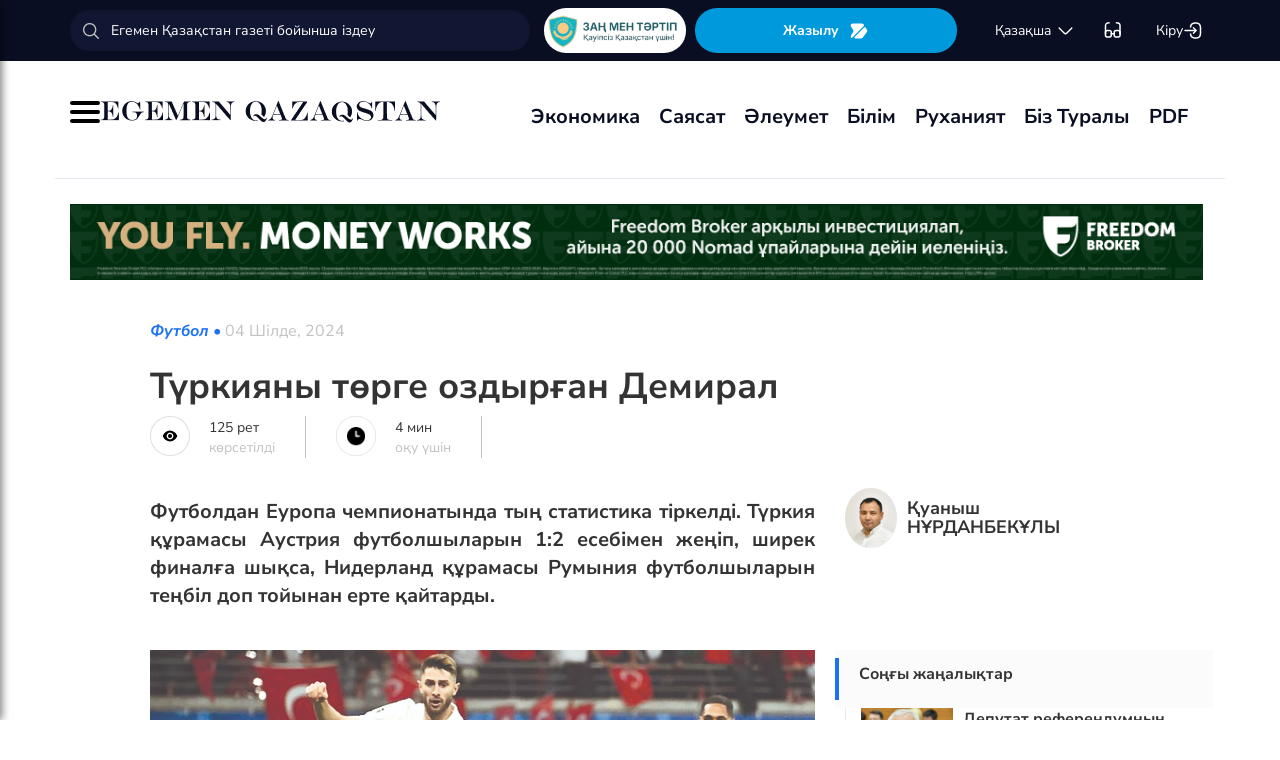

--- FILE ---
content_type: text/html; charset=UTF-8
request_url: https://egemen.kz/article/367808-turkiyany-torge-ozdyrghan-demiral
body_size: 134406
content:
<!DOCTYPE html>
<html lang="kk-KK">
<head>
    
    <script>
        document.cookie = "_mauthtoken=true";
    </script>
    <meta charset="UTF-8">
    <meta name="viewport" content="width=device-width, initial-scale=1">

    <meta name="csrf-token" content="K2remRKAEdmZILI8G9d2NIV92bbcKKeCaYiE9cx4">

    
    <style>
        .modal-dialog {
            display: flex;
            align-items: center;
            justify-content: center;
            height: 100%;
        }
        .modal-header {
            padding: 15px;
            border-bottom: 1px solid #e5e5e5;
            display: flex;
            justify-content: space-between;
        }
        .modal-title {
            margin-bottom: 0 !important;
            font-weight: 600;
            width: 100% !important;
            margin-right: 10px !important;
        }
        .modal-backdrop {
            opacity: 0.5;
        }
        /*.left-banner {*/
        /*    display: none;*/
        /*    width: 150px;*/
        /*    height: 1000px;*/
        /*    position: absolute;*/
        /*    top: 119px;*/
        /*    left: 150px;*/
        /*}*/

        /*.right-banner {*/
        /*    display: none;*/
        /*    width: 150px;*/
        /*    height: 1000px;*/
        /*    position: absolute;*/
        /*    top: 119px;*/
        /*    right: 160px;*/
        /*}*/

        /*@media (max-width: 768px) {*/
        /*    .left-banner {*/
        /*        display: none;*/
        /*    }*/

        /*    .right-banner {*/
        /*        display: none;*/
        /*    }*/
        /*}*/

        /*@media (min-width: 1800px) {*/
        /*    .left-banner {*/
        /*        display: block;*/
        /*    }*/

        /*    .right-banner {*/
        /*        display: block;*/
        /*    }*/
        /*}*/
    </style>

    <title>Түркияны төрге оздырған Демирал - 04 Шілде, 2024</title>
    <link rel="amphtml" href="https://egemen.kz/amp/article/367808-turkiyany-torge-ozdyrghan-demiral">
    <link rel="canonical" href="https://egemen.kz/article/367808-turkiyany-torge-ozdyrghan-demiral">
    <meta name="description" content="Футболдан Еуропа чемпионатында тың статистика тіркелді. Түркия құрамасы Аустрия футболшыларын 1:2 есебімен жеңіп, ширек финалға шықса, Нидерланд құрамасы Румыния футболшыларын теңбіл доп тойынан ерте қайтарды."/>
    <meta name="keywords" content="Түркияны төрге оздырған Демирал"/>
    <meta property="og:title" content="Түркияны төрге оздырған Демирал"/>
    <meta property="og:description" content="Футболдан Еуропа чемпионатында тың статистика тіркелді. Түркия құрамасы Аустрия футболшыларын 1:2 есебімен жеңіп, ширек финалға шықса, Нидерланд құрамасы Румыния футболшыларын теңбіл доп тойынан ерте қайтарды."/>
    <meta property="og:url" content="https://egemen.kz/article/367808-turkiyany-torge-ozdyrghan-demiral"/>
    <meta property="og:image" content="https://egemen.kz/media/2024/07/04/3-shilde-euro-foto.jpg?width=1300&height=700"/>
    <meta property="og:image:type" content="image/jpeg"/>
    <meta property="og:image:width" content="1200"/>
    <meta property="og:image:height" content="630"/>
    <meta name="twitter:card" content="summary_large_image">
    <meta property="twitter:site" content="@egemenkz">
    <meta name="twitter:url" content="https://egemen.kz/article/367808-turkiyany-torge-ozdyrghan-demiral">
    <meta name="twitter:title" content="Түркияны төрге оздырған Демирал">
    <meta name="twitter:description" content="Футболдан Еуропа чемпионатында тың статистика тіркелді. Түркия құрамасы Аустрия футболшыларын 1:2 есебімен жеңіп, ширек финалға шықса, Нидерланд құрамасы Румыния футболшыларын теңбіл доп тойынан ерте қайтарды.">
    <meta property="twitter:url" content="https://egemen.kz/article/367808-turkiyany-torge-ozdyrghan-demiral"/>
    <meta name="twitter:image" content="https://egemen.kz/media/2024/07/04/3-shilde-euro-foto.jpg?width=600&height=315">
    

    <meta property="vk:url" content="https://egemen.kz/article/367808-turkiyany-torge-ozdyrghan-demiral">
    <meta property="vk:description" content="Футболдан Еуропа чемпионатында тың статистика тіркелді. Түркия құрамасы Аустрия футболшыларын 1:2 есебімен жеңіп, ширек финалға шықса, Нидерланд құрамасы Румыния футболшыларын теңбіл доп тойынан ерте қайтарды.">

    <link rel="image_src" href="https://egemen.kz/media/2024/07/04/3-shilde-euro-foto.jpg?width=600&height=315"/>

    <meta property="aiturec:title" content="Түркияны төрге оздырған Демирал">
    <meta property="aiturec:description" content="Футболдан Еуропа чемпионатында тың статистика тіркелді. Түркия құрамасы Аустрия футболшыларын 1:2 есебімен жеңіп, ширек финалға шықса, Нидерланд құрамасы Румыния футболшыларын теңбіл доп тойынан ерте қайтарды.">
    <meta property="aiturec:item_id" content="367808">
    <meta property="aiturec:is_article" content="true">
    <meta property="aiturec:image" content="https://egemen.kz/media/2024/07/04/3-shilde-euro-foto.jpg">
    <meta property="aiturec:datetime" content="2024-07-04 08:17:00">

















    




    <link rel="apple-touch-icon" sizes="180x180" href="/apple-touch-icon.png">
    <link rel="icon" type="image/png" sizes="32x32" href="/favicon-32x32.png">
    <link rel="icon" type="image/png" sizes="16x16" href="/favicon-16x16.png">
    <link rel="manifest" href="/site.webmanifest">
    <link rel="mask-icon" href="/safari-pinned-tab.svg" color="#5bbad5">
    <meta name="msapplication-TileColor" content="#da532c">
    <meta name="theme-color" content="#ffffff">
    <meta name="msapplication-TileImage" content="/img/icons/favicon.png">
    <meta name="msapplication-TileColor" content="#00aba9">

    <link rel="stylesheet"  href="/css/libs.min.css?v=12">
    
    <link rel="stylesheet" href="/css/main-ar.css?v=45">



    
    

    <link rel="stylesheet" href="/custom/css/main-ar.css?v=164">
    <link rel="stylesheet" href="/custom/css/lightgallery.css">
    <link rel="stylesheet" href="/custom/css/lightgallery.min.css">
    <script charset="UTF-8" src="//cdn.sendpulse.com/js/push/d1192fddab8d26b807516154af32b7cf_1.js" async></script>

    <link rel="stylesheet" href="https://cdnjs.cloudflare.com/ajax/libs/font-awesome/5.9.0/css/all.min.css" integrity="sha512-q3eWabyZPc1XTCmF+8/LuE1ozpg5xxn7iO89yfSOd5/oKvyqLngoNGsx8jq92Y8eXJ/IRxQbEC+FGSYxtk2oiw==" crossorigin="anonymous" referrerpolicy="no-referrer" />

    <style>
        body {
            top: 0 !important;
        }
        .goog-text-highlight {
            background-color: transparent !important;
            box-shadow: none !important;
        }
        .skiptranslate {
            display: none !important;
            height: 0 !important;
        }
        .language__img {
            cursor: pointer;
        }

        @media (min-width: 768px) {
            .collapse.dont-collapse-sm {
                display: block;
                height: auto !important;
                visibility: visible;
            }
        }

        .most-read-nav {
            flex-direction: column;
            gap: 15px;
            align-items: center;
        }

        @media (min-width: 768px) {
            .most-read-nav {
                flex-direction: row;
            }
        }

        /*.bg-image {
            position: relative;
            overflow: hidden;

            &::before {
                background-image: url("/img/nauriz.jpg");
                background-repeat: no-repeat;
                background-position: center top;
                background-size: cover;
                content: '';
                height: 100%;
                left: 0;
                position: fixed;
                top: 0;
                width: 100%;
                will-change: transform;
                z-index: -1;
            }
        }*/
    </style>


    

    <script src="https://cdn.onesignal.com/sdks/OneSignalSDK.js" async=""></script>
    <script>
        window.OneSignal = window.OneSignal || [];
        OneSignal.push(function() {
            OneSignal.init({
                appId: "7fabec8d-deee-4543-97a9-c9faeeb774e6",
                promptOptions:{
                    actionMessage: "Мы хотели бы показать вам уведомления о последних новостях и обновлениях.",
                    acceptButtonText: "РАЗРЕШИТЬ",
                    cancelButtonText: "НЕТ, СПАСИБО"
                }
            });
        });
    </script>
    <script>
        function setCookie(name,value,days) {
            var expires = "";
            if (days) {
                var date = new Date();
                date.setTime(date.getTime() + (days*24*60*60*1000));
                expires = "; expires=" + date.toUTCString();
            }
            document.cookie = name + "=" + (value || "")  + expires + "; path=/";
        }
        function getCookie(name) {
            var nameEQ = name + "=";
            var ca = document.cookie.split(';');
            for(var i=0;i < ca.length;i++) {
                var c = ca[i];
                while (c.charAt(0)==' ') c = c.substring(1,c.length);
                if (c.indexOf(nameEQ) == 0) return c.substring(nameEQ.length,c.length);
            }
            return null;
        }
    </script>
    
</head>
<body id="" >
<div id="google_translate_element" style=""></div>
<!--LiveInternet counter-->
    <script>
        new Image().src = "https://counter.yadro.ru/hit?r"+
        escape(document.referrer)+((typeof(screen)=="undefined")?"":
        ";s"+screen.width+""+screen.height+""+(screen.colorDepth?
        screen.colorDepth:screen.pixelDepth))+";u"+escape(document.URL)+
        ";h"+escape(document.title.substring(0,150))+
        ";"+Math.random();
    </script>
    <!--/LiveInternet-->
<style>
    a {
        color: inherit;
    }
</style>
<div class="header" style="">
    <div class="hidden-sm hidden-xs header_top" style="">
        <div class="container">
            <div class="heder_top_block">
                <script type="application/ld+json">
                    {
                      "@context": "https://schema.org",
                      "@type": "Organization",
                      "url": "https://egemen.kz",
                      "logo": "https://egemen.kz/img/logo/logo.png"
                    }
                </script>
                <div class="main-search" style="
    display: flex;
    align-items: center;
">
                    <form action="/search">
                        <input class="form-control" name="q" type="text"
                               placeholder="Егемен Қазақстан газеті бойынша іздеу" style="
    max-width: 100%;
    width: 100%;
    min-width: 460px;
">

                    </form>
                </div>
                <!--------------->
                <a href="https://egemen.kz/tag/zanh-men-tartip">
                <img src="/img/logo/logozan.png" alt="Egemen magazine" style="    max-width: 177px;
    height: 45px;
    background: white;
    border-radius: 25px;
    
    margin-right: 5px;
                ">
                </a>
                <a href="/list" class="foot_btn zhaz-btn header_zh" style="height: min-content;
  
    padding: 12px;">Жазылу
                    <svg xmlns="http://www.w3.org/2000/svg" width="20" height="21" viewBox="0 0 20 21" fill="none">
                        <path
                            d="M14.9 6.08698L3.26666 17.7203C2.90833 18.0786 2.30833 18.0453 2.01666 17.637C1.59999 17.062 1.51666 16.262 1.94999 15.5703L4.24999 11.8786C4.55833 11.387 4.55833 10.587 4.24999 10.0953L1.94999 6.40365C1.17499 5.17031 2.06666 3.57031 3.51666 3.57031H13.0583C13.625 3.57031 14.325 3.96198 14.625 4.43698L15.0167 5.05365C15.2167 5.38698 15.175 5.81198 14.9 6.08698Z"
                            fill="white"></path>
                        <path
                            d="M18.0252 11.9123L13.7086 17.6623C13.4086 18.0706 12.7419 18.404 12.2252 18.404H6.25855C5.51688 18.404 5.14188 17.504 5.66688 16.979L15.2669 7.3873C15.6419 7.0123 16.2835 7.07897 16.5669 7.5373L18.1085 10.0123C18.4419 10.5456 18.4085 11.404 18.0252 11.9123Z"
                            fill="white"></path>
                    </svg>
                </a>
                <!--------------->
                <div class="lan_top">

                    <div><span class="dropdown lang-b" style="display: flex; align-items: center;">
                                <a href="#" class="dropdown-toggle kazaksha" data-toggle="dropdown">қaзaқшa <svg
                                        width="19" height="19" viewBox="0 0 19 19" fill="none"
                                        xmlns="http://www.w3.org/2000/svg">
                                                                <path
                                                                    d="M15.77 7.08545L10.6083 12.2471C9.99873 12.8567 9.00123 12.8567 8.39165 12.2471L3.22998 7.08545"
                                                                    stroke="white" stroke-width="1.5"
                                                                    stroke-miterlimit="10" stroke-linecap="round"
                                                                    stroke-linejoin="round"/>
                                                                </svg>
                                                                </a>
                        <ul class="dropdown-menu">

                                <li><a data-google-lang="kk"
                                       href="https://egemen.kz/article/367808-turkiyany-torge-ozdyrghan-demiral"><span
                                            id="lang_type">қaзaқшa</span></a></li>
                                <li><a href="http://lat.egemen.kz/article/367808-turkiyany-torge-ozdyrghan-demiral">qazaqsha</a></li>
                                <li><a href="https://www.kazpravda.kz/" rel="nofollow"><span
                                            id="lang_type_ru">русcкий</span></a></li>
                                <li><a href="https://ar.egemen.kz/article/367808-turkiyany-torge-ozdyrghan-demiral">قازاقشا </a></li>
                                <li><a id="en-lang" href="#" data-google-lang="en">english</a></li>

                        </ul></span>
                    </div>
                </div>
                <!------------------->
                <div class="ocki">
                    <!-- <a nofollow href="#"><i class="icons ic-lang"></i></a> -->
                    <a class="bvi-open" href="#">
                        <svg  style="margin-top:5px;" xmlns="http://www.w3.org/2000/svg" width="18" height="18" viewBox="0 0 18 18" fill="none"
                             style="&#10;">
                            <path d="M7.2915 12.7605H10.2082" stroke="white" stroke-width="1.5" stroke-linecap="round"
                                  stroke-linejoin="round"/>
                            <path d="M1.4585 12.7605V5.46883C1.4585 2.55216 2.18766 1.823 5.10433 1.823" stroke="white"
                                  stroke-width="1.5" stroke-linecap="round" stroke-linejoin="round"/>
                            <path d="M16.0418 12.7605V5.46883C16.0418 2.55216 15.3127 1.823 12.396 1.823" stroke="white"
                                  stroke-width="1.5" stroke-linecap="round" stroke-linejoin="round"/>
                            <path
                                d="M7.29183 11.601V14C7.29183 15.4583 6.7085 16.0416 5.25016 16.0416H3.50016C2.04183 16.0416 1.4585 15.4583 1.4585 14V11.601C1.4585 10.1427 2.04183 9.55933 3.50016 9.55933H5.25016C6.7085 9.55933 7.29183 10.1427 7.29183 11.601Z"
                                stroke="white" stroke-width="1.5" stroke-linecap="round" stroke-linejoin="round"/>
                            <path
                                d="M16.0418 11.601V14C16.0418 15.4583 15.4585 16.0416 14.0002 16.0416H12.2502C10.7918 16.0416 10.2085 15.4583 10.2085 14V11.601C10.2085 10.1427 10.7918 9.55933 12.2502 9.55933H14.0002C15.4585 9.55933 16.0418 10.1427 16.0418 11.601Z"
                                stroke="white" stroke-width="1.5" stroke-linecap="round" stroke-linejoin="round"/>
                        </svg>
                    </a>
                </div>
                <!------------->
                <div class="-dropdown dropdown adm">
                    <button class="btn btn-secondary dropdown-toggle" type="button" id="dropdownMenuButton"
                            data-toggle="dropdown" aria-haspopup="true" aria-expanded="false">

                                                    Кіру
                                                <svg width="20" height="19" viewBox="0 0 20 19" fill="none" xmlns="http://www.w3.org/2000/svg">
                            <path
                                d="M7.5459 5.98494C7.79132 3.13494 9.2559 1.97119 12.4621 1.97119H12.5651C16.1038 1.97119 17.5209 3.38828 17.5209 6.92702V12.0887C17.5209 15.6274 16.1038 17.0445 12.5651 17.0445H12.4621C9.27965 17.0445 7.81507 15.8966 7.55382 13.0941"
                                stroke="white" stroke-width="1.5" stroke-linecap="round" stroke-linejoin="round"/>
                            <path d="M2.0835 9.5H12.2802" stroke="white" stroke-width="1.5" stroke-linecap="round"
                                  stroke-linejoin="round"/>
                            <path d="M10.5146 6.8479L13.1667 9.49998L10.5146 12.1521" stroke="white" stroke-width="1.5"
                                  stroke-linecap="round" stroke-linejoin="round"/>
                        </svg>

                    </button>
                    <div class="dropdown-menu" aria-labelledby="dropdownMenuButton">
                                                    <a class="dropdown-item" href="/subscribe/login">Кіру</a>
                                                <a class="dropdown-item" href="/list">Жазылымдар</a>
                        <form action="/logout" id="logoutForm" method="POST">
                            <input type="hidden" name="_token" value="K2remRKAEdmZILI8G9d2NIV92bbcKKeCaYiE9cx4">                            <a class="-text-red dropdown-item" href="#"
                               onclick="document.getElementById('logoutForm').submit()">Шығу</a>
                        </form>
                    </div>
                </div>
            </div>
        </div>
    </div>
    <div class="hidden-sm hidden-xs container" style="display:none;">
        <div class="left-top-head">
            <div class="logo-s">
                <div>
                    <a href="/">
                        <img alt="Egemen logo" class="head-logo" src="/img/logo/logo.png">
                    </a>
                </div>
                <script type="application/ld+json">
                    {
                      "@context": "https://schema.org",
                      "@type": "Organization",
                      "url": "https://egemen.kz",
                      "logo": "https://egemen.kz/img/logo/logo.png"
                    }
                </script>
                <div class="main-search" style="display:none;">
                    <form action="/search">
                        <input class="form-control" name="q" type="text"
                               placeholder="Егемен Қазақстан газеті бойынша іздеу">
                    </form>
                </div>
            </div>
            <div class="bottom-l-head">
                <div class="main-menu">
                    <ul>
                        <li class="main_menu_link has-submenu2"><a
                                 href="/tag/ekonomika">Экономика
                              
                            </a>
                            
                        </li>
                         <li class="main_menu_link has-submenu2"><a
                                 href="/tag/sayasat">Саясат
                              
                            </a>
                          
                        </li>

                                                                    <li class="main_menu_link"><a target="_blank" href="/tag/qogham" style="text-transform: math-auto !important;">Әлеумет</a></li>
                        <li class="main_menu_link"><a target="_blank" href="/tag/bilim" style="text-transform: math-auto !important;">Білім</a></li>

                        <li class="main_menu_link"><a target="_blank" href="/tag/rukhaniyat" style="text-transform: math-auto !important;">Руханият</a></li>

                        <li class="main_menu_link"><a target="_blank" href="/page/biz-turaly" style="text-transform: math-auto !important;">Біз туралы</a></li>
                        <li class="main_menu_link"><a target="_blank" href="/list">PDF</a></li>
                        <!-- <li><a  href="/news">Жаңалық</a></li>
                        <li><a  href="/articles">Мақала</a></li>
                        <li><a  href="/photo-news">Фото</a></li>
                        <li><a  href="/tag/infografika">Инфографика</a></li>
                        <li><a  href="/video-news">Видео</a></li>
                        <li><a  target="_blank" href="/list">PDF</a></li> -->
                        
                        
                        
                        
                        
                        
                        
                        
                        
                        
                        
                        
                        
                        
                        
                        
                        
                        
                        
                        
                        
                        
                        
                        
                        
                        
                    </ul>
                </div>

                
                

            </div>
        </div>
        <div class="rigth-top-head" style="display:none;">
            <div class="right-box-t">
                <div class="-subs-newspaper">
                    <a href="/list">
                        <img src="/img/mini-gazet.png" alt="Egemen magazine">
                        <div class="-info">
                            <p>Жазылу</p>
                        </div>
                    </a>
                </div>
                <div class="new-mag">
                    
                </div>
                <div>
                    <a nofollow href="#"><i class="icons ic-lang"></i></a>
                    <a class="bvi-open" href="#"><i class="icons ic-ese"></i></a>
                </div>
                <div class="-dropdown dropdown">
                    <button class="btn btn-secondary dropdown-toggle" type="button" id="dropdownMenuButton"
                            data-toggle="dropdown" aria-haspopup="true" aria-expanded="false">
                        <svg width="13" height="16" viewBox="0 0 13 16" fill="none" xmlns="http://www.w3.org/2000/svg">
                            <circle cx="6.71856" cy="4.85202" r="3.18535" stroke="#151515" stroke-width="1.5"
                                    stroke-linecap="round" stroke-linejoin="round"/>
                            <path fill-rule="evenodd" clip-rule="evenodd"
                                  d="M1.66603 12.4676C1.66517 12.2437 1.71525 12.0225 1.81248 11.8207C2.11759 11.2105 2.978 10.8871 3.69196 10.7407C4.20687 10.6308 4.72889 10.5574 5.25413 10.521C6.22657 10.4356 7.20464 10.4356 8.17709 10.521C8.70228 10.5578 9.22427 10.6312 9.73925 10.7407C10.4532 10.8871 11.3136 11.18 11.6187 11.8207C11.8143 12.2319 11.8143 12.7093 11.6187 13.1205C11.3136 13.7613 10.4532 14.0542 9.73925 14.1945C9.22495 14.3089 8.70274 14.3844 8.17709 14.4203C7.38559 14.4874 6.59041 14.4996 5.79722 14.4569C5.61416 14.4569 5.43719 14.4569 5.25413 14.4203C4.73044 14.3849 4.21023 14.3094 3.69806 14.1945C2.978 14.0542 2.12369 13.7613 1.81248 13.1205C1.71575 12.9165 1.66572 12.6934 1.66603 12.4676Z"
                                  stroke="#151515" stroke-width="1.5" stroke-linecap="round" stroke-linejoin="round"/>
                        </svg>
                                                    Кіру
                                            </button>
                    <div class="dropdown-menu" aria-labelledby="dropdownMenuButton">
                                                    <a class="dropdown-item" href="/subscribe/login">Кіру</a>
                                                <a class="dropdown-item" href="/list">Жазылымдар</a>
                        <form action="/logout" id="logoutForm" method="POST">
                            <input type="hidden" name="_token" value="K2remRKAEdmZILI8G9d2NIV92bbcKKeCaYiE9cx4">                            <a class="-text-red dropdown-item" href="#"
                               onclick="document.getElementById('logoutForm').submit()">Шығу</a>
                        </form>
                    </div>
                </div>
            </div>
            <div class="right-box-b">
                                <div class="curs-v">

                    

                    
                    
                    
                    
                    

                    


                </div>

                <div><span class="dropdown lang-b" style="display: flex; align-items: center;"><i
                            class="icons ic-down"></i>
                                <a href="#" class="dropdown-toggle" data-toggle="dropdown">қaзaқшa</a>
                        <ul class="dropdown-menu">

                                <li><a data-google-lang="kk"
                                       href="https://egemen.kz/article/367808-turkiyany-torge-ozdyrghan-demiral"><span
                                            id="lang_type">қaзaқшa</span></a></li>
                                <li><a href="http://lat.egemen.kz/article/367808-turkiyany-torge-ozdyrghan-demiral">qazaqsha</a></li>
                                <li><a href="https://www.kazpravda.kz/" rel="nofollow"><span
                                            id="lang_type_ru">русcкий</span></a></li>
                                <li><a href="https://ar.egemen.kz/article/367808-turkiyany-torge-ozdyrghan-demiral">قازاقشا </a></li>
                                <li><a id="en-lang" href="#" data-google-lang="en">english</a></li>

                        </ul></span>
                </div>
            </div>
        </div>
    </div>
    <div class="hidden-sm hidden-xs header_bottom" style="">
        <div class="container head_bot" style="    justify-content: space-between;">
             <div class="header_banner" style="
    display: flex;
    align-items: center;
    gap: 15px;
"><div class="my-burger" id="myBurger" style="">
    <span></span>
    <span></span>
    <span></span>
  </div>
                <a href="/">
                    <img src="/img/foot_eg_banner.png" alt="Egemen">
                </a>
            </div>
            <div class="bottom-l-head">
               <div class="main-menu">
                            <ul>
                                <li class="main_menu_link has-submenu2"><a
                                 href="/tag/ekonomika">Экономика
                              
                            </a>
                            
                        </li>
                         <li class="main_menu_link has-submenu2"><a
                                 href="/tag/sayasat">Саясат
                              
                            </a>
                          
                        </li>

                                                                    <li class="main_menu_link"><a target="_blank" href="/tag/qogham" style="text-transform: math-auto !important;">Әлеумет</a></li>
                        <li class="main_menu_link"><a target="_blank" href="/tag/bilim" style="text-transform: math-auto !important;">Білім</a></li>

                        <li class="main_menu_link"><a target="_blank" href="/tag/rukhaniyat" style="text-transform: math-auto !important;">Руханият</a></li>

                        <li class="main_menu_link"><a target="_blank" href="/page/biz-turaly" style="text-transform: math-auto !important;">Біз туралы</a></li>
                        <li class="main_menu_link"><a target="_blank" href="/list">PDF</a></li>
                                <!-- <li><a  href="/news">Жаңалық</a></li>
                                <li><a  href="/articles">Мақала</a></li>
                                <li><a  href="/photo-news">Фото</a></li>
                                <li><a  href="/tag/infografika">Инфографика</a></li>
                                <li><a  href="/video-news">Видео</a></li>
                                <li><a  target="_blank" href="/list">PDF</a></li> -->
                                
                                
                                
                                
                                
                                
                                
                                
                                
                                
                                
                                
                                
                                
                                
                                
                                
                                
                                
                                
                                
                                
                                
                                
                                
                                
                            </ul>
                        </div>


            </div>
            <div class="header_banner_kaz" style="display:none;">
                <a href="https://egemen.kz/tag/ata-zanh">
                    <img src="/img/logo/logo4.png" alt="Ата заң" style="max-width: 90px;">
                </a>
            </div>

        </div>
    </div>
    <div class="container-fluid">
        <div class="row">

            <div class="visible-sm visible-xs container">
                <div class="clearfix">
                    <div class="pull-left"><i class="icons ic-menu"></i><a href="/"><img class="head-logo"
                                                                                         src="/img/logo/logo.png"
                                                                                         alt="Egemen logo"></a></div>
                    <div class="pull-right">
                        <a nofollow href="#"><i class="icons ic-search"></i></a>
                        <a nofollow href="#" class="bvi-open"><i class="icons ic-ese"></i></a>
                        <a nofollow href="#"><i class="icons ic-lang"></i></a>
                    </div>
                    <div class="main-menu mob-menu">
                        <div class="-dropdown dropdown">
                            <button class="btn btn-secondary dropdown-toggle" type="button" id="dropdownMenuButton"
                                    data-toggle="dropdown" aria-haspopup="true" aria-expanded="false">
                                <svg width="13" height="16" viewBox="0 0 13 16" fill="none"
                                     xmlns="http://www.w3.org/2000/svg">
                                    <circle cx="6.71856" cy="4.85202" r="3.18535" stroke="#151515" stroke-width="1.5"
                                            stroke-linecap="round" stroke-linejoin="round"/>
                                    <path fill-rule="evenodd" clip-rule="evenodd"
                                          d="M1.66603 12.4676C1.66517 12.2437 1.71525 12.0225 1.81248 11.8207C2.11759 11.2105 2.978 10.8871 3.69196 10.7407C4.20687 10.6308 4.72889 10.5574 5.25413 10.521C6.22657 10.4356 7.20464 10.4356 8.17709 10.521C8.70228 10.5578 9.22427 10.6312 9.73925 10.7407C10.4532 10.8871 11.3136 11.18 11.6187 11.8207C11.8143 12.2319 11.8143 12.7093 11.6187 13.1205C11.3136 13.7613 10.4532 14.0542 9.73925 14.1945C9.22495 14.3089 8.70274 14.3844 8.17709 14.4203C7.38559 14.4874 6.59041 14.4996 5.79722 14.4569C5.61416 14.4569 5.43719 14.4569 5.25413 14.4203C4.73044 14.3849 4.21023 14.3094 3.69806 14.1945C2.978 14.0542 2.12369 13.7613 1.81248 13.1205C1.71575 12.9165 1.66572 12.6934 1.66603 12.4676Z"
                                          stroke="#151515" stroke-width="1.5" stroke-linecap="round"
                                          stroke-linejoin="round"/>
                                </svg>
                                                                    Кіру
                                                            </button>
                            <div class="dropdown-menu" aria-labelledby="dropdownMenuButton">
                                                                    <a class="dropdown-item" href="/subscribe/login">Кіру</a>
                                                                <a class="dropdown-item" href="/list">Жазылымдар</a>
                                <form action="/logout" id="logoutForm" method="POST">
                                    <input type="hidden" name="_token" value="K2remRKAEdmZILI8G9d2NIV92bbcKKeCaYiE9cx4">                                    <a class="-text-red dropdown-item" href="#"
                                       onclick="document.getElementById('logoutForm').submit()">Шығу</a>
                                </form>
                            </div>
                        </div>
                        <ul>
                              <li ><a
                                 href="/tag/ekonomika">Экономика
                              
                            </a>
                            
                        </li>
                         <li ><a
                                 href="/tag/sayasat">Саясат
                              
                            </a>
                          
                        </li>

                                                                    <li ><a target="_blank" href="/tag/qogham" style="text-transform: math-auto !important;">Әлеумет</a></li>
                        <li ><a target="_blank" href="/tag/bilim" style="text-transform: math-auto !important;">Білім</a></li>

                        <li ><a target="_blank" href="/tag/rukhaniyat" style="text-transform: math-auto !important;">Руханият</a></li>
 <li><a  href="/video-news">Видео</a></li>
                                <li><a  href="/photo-news">Фото</a></li>
                        <li ><a target="_blank" href="/page/biz-turaly" style="text-transform: math-auto !important;">Біз туралы</a></li>
                        <li ><a target="_blank" href="/list">PDF</a></li>

                        </ul>
                        <ul class="pod-menu" style="display:none;">

                            
                            
                                <li><a  href="/page/redaktsiya" >Редакция</a>
                                </li>

                            
                                <li><a  href="/tag/infografika"
                                       >Инфографика</a>
                                </li>

                            
                                <li><a  href="/page/gazet-tarikhy" >Газет тарихы</a>
                                </li>

                            
                                <li><a  href="/page/baylanys" >Байланыс</a>
                                </li>

                            
                                <li><a  href="/page/qupiyalylyq-sayasaty" >Құпиялылық саясаты</a>
                                </li>

                            
                                <li><a  href="/page/qoldanu-eredgeleri" >Қолдану ережелері</a>
                                </li>

                            

                        </ul>
                        <div class="bottam-menu">
                            <div class="pred-link">
                                <a target="_blank" href="https://itunes.apple.com/us/app/%D0%B5%D0%B3%D0%B5%D0%BC%D0%B5%D0%BD-%D2%9B%D0%B0%D0%B7%D0%B0%D2%9B%D1%81%D1%82%D0%B0%D0%BD/id1200777671?mt=8"><i
                                        class="icons ic-app"
                                        style="background-image: url('/img/icons/icon5.png')"></i><span>App Store</span></a>
                                <a target="_blank" href="https://play.google.com/store/apps/details?id=com.bugingroup.egemen"><i
                                        class="icons ic-andr" style="background-image: url('/img/icons/icon6.png')"></i><span>Play Market</span></a>
                            </div>
                            <div class="icons-social">
                                <a target="_blank" href="https://www.facebook.com/egemenkz/"><i
                                        class="icons ic-fb"
                                        style="background-image: url('/img/icons/ic-fb.png')"></i></a>
                                <a target="_blank" href="https://vk.com/egemenkaz"><i
                                        class="icons ic-vk"
                                        style="background-image: url('/img/icons/ic-vk.png')"></i></a>
                                <a target="_blank" href="https://twitter.com/egemenkz"><i
                                        class="icons ic-tw"
                                        style="background-image: url('/img/icons/ic-tw.png')"></i></a>
                                <a target="_blank" href="https://t.me/egemenqazaqstan"><i
                                        class="icons ic-wh"
                                        style="background-image: url('/img/icons/ic-wh.png')"></i></a>
                                <a target="_blank" href="https://www.instagram.com/egemenkz/"><i
                                        class="icons ic-ins" style="background-image: url('/img/icons/ic-ins.png')"></i></a>
                                <a target="_blank" href="https://www.youtube.com/egementv"><i
                                        class="icons ic-youtobe"
                                        style="background-image: url('/img/icons/ic-ytb.png')"></i></a>
                            </div>
                        </div>
                    </div>
                </div>
                <div class="main-search mob-search">
                    <form action="/search">
                        <input class="form-control" name="q" type="text"
                               placeholder="Егемен Қазақстан газеті бойынша іздеу" >
                    </form>
                </div>
                <div class="text-center curs-v">



                    <div>
                            <span class="dropdown lang-b">
                                <i class="icons ic-down"></i><span class="dropdown-toggle" data-toggle="dropdown"
                                                                   aria-expanded="true">қaзaқшa</span>

                                <ul class="dropdown-menu">

                                    <li><a href="https://egemen.kz/article/367808-turkiyany-torge-ozdyrghan-demiral"><span
                                                id="lang_type">қaзaқшa</span></a></li>
                                    <li><a href="http://lat.egemen.kz/article/367808-turkiyany-torge-ozdyrghan-demiral">qazaqsha</a></li>
                                    <li><a href="https://www.kazpravda.kz/"><span
                                                id="lang_type_ru">русcкий</span></a></li>
                                    <li><a href="https://ar.egemen.kz/article/367808-turkiyany-torge-ozdyrghan-demiral">قازاقشا </a></li>
                                    <li><a href="https://en.egemen.kz">english</a></li>

                                </ul>

                            </span>
                    </div>
                </div>

            </div>
        </div>
    </div>
</div>
<nav class="side-menu" id="sideMenu">
  <button class="menu-close-btn" id="menuCloseBtn">&times;</button>
  <h2>Мәзір</h2>
  <ul>
   <li ><a
                                 href="/tag/ekonomika">Экономика
                              
                            </a>
                            
                        </li>
                         <li ><a
                                 href="/tag/sayasat">Саясат
                              
                            </a>
                          
                        </li>

                                                                    <li ><a target="_blank" href="/tag/qogham" style="text-transform: math-auto !important;">Әлеумет</a></li>
                        <li ><a target="_blank" href="/tag/bilim" style="text-transform: math-auto !important;">Білім</a></li>

                        <li ><a target="_blank" href="/tag/rukhaniyat" style="text-transform: math-auto !important;">Руханият</a></li>
 <li><a  href="/video-news">Видео</a></li>
                                <li><a  href="/photo-news">Фото</a></li>
                        <li ><a target="_blank" href="/page/biz-turaly" style="text-transform: math-auto !important;">Біз туралы</a></li>
                        <li ><a target="_blank" href="/list">PDF</a></li>
  </ul>
</nav>
<script>
  const myBurger = document.getElementById('myBurger');
  const sideMenu = document.getElementById('sideMenu');
  const menuCloseBtn = document.getElementById('menuCloseBtn');

  myBurger.addEventListener('click', () => {
    sideMenu.classList.add('open');
  });

  menuCloseBtn.addEventListener('click', () => {
    sideMenu.classList.remove('open');
  });
</script>
<style>
    /* Кнопка-бургер */
.my-burger {
  width: 30px;
  height: 22px;
  position: relative;
  cursor: pointer;
}

.my-burger span {
  background: black;
  position: absolute;
  width: 100%;
  height: 4px;
  border-radius: 2px;
  left: 0;
  transition: 0.3s;
}

.my-burger span:nth-child(1) { top: 0; }
.my-burger span:nth-child(2) { top: 9px; }
.my-burger span:nth-child(3) { top: 18px; }

/* Боковое меню */
.side-menu {
  position: fixed;
  top: 0;
  left: -20%;
  width: 20%;
  height: 100%;
  background: #222;
  color: white;
  padding: 20px;
  box-shadow: 2px 0 8px rgba(0,0,0,0.5);
  transition: 0.3s;
  z-index: 1000;
  padding-left:45px;
}

.side-menu.open {
  left: 0;
}

/* Кнопка закрытия */
.menu-close-btn {
  background: none;
  border: none;
  color: #fff;
  font-size: 22px;
  cursor: pointer;
  position: absolute;
  top: 15px;
  right: 15px;
}

/* Ссылки внутри меню */
.side-menu ul {
  list-style: none;
  padding: 0;
  margin-top: 40px;
}

.side-menu ul li {
  margin-bottom: 15px;
}

/* Для адаптива */
@media (max-width: 768px) {
  .side-menu {
    width: 60%;
    left: -60%;
  }
  .side-menu.open {
    left: 0;
  }
}
    </style><div class="bg-image"></div>

    
    <div class="content">
        <div class="container-fluid">
            <div class="row">
                <div class="container">






                    
                                        <div class="section-rows">
                                                    <a  target="_blank" href="https://fbroker.kz/?utm_source=Egemen.kz&amp;utm_medium=banner&amp;utm_campaign=PR_2025" >
                                <img src="/media/2025/10/23/1200-px-80-px_1-100-3.jpg" alt="Баннер" title="Баннер" style="width: 100%;">
                            </a>
                                            </div>
                                        <article
                            role="main" itemscope itemtype="https://schema.org/NewsArticle" data-type="news" data-id="367808"
                            data-url="https://egemen.kz/article/367808-turkiyany-torge-ozdyrghan-demiral"
                            data-title="Түркияны төрге оздырған Демирал"
                            data-description="Футболдан Еуропа чемпионатында тың статистика тіркелді. Түркия құрамасы Аустрия футболшыларын 1:2 есебімен жеңіп, ширек финалға шықса, Нидерланд құрамасы Румыния футболшыларын теңбіл доп тойынан ерте қайтарды."
                            data-keywords="Түркияны төрге оздырған Демирал"
                            data-share="0"
                            class="white-block" >
                        <meta itemprop="mainEntityOfPage" content="https://egemen.kz/article/367808-turkiyany-torge-ozdyrghan-demiral"/>
                        <meta itemprop="headline" content="Түркияны төрге оздырған Демирал"/>
                        <meta itemprop="datePublished" content="2024-07-04 08:17:00"/>
                        <meta itemprop="dateModified" content="2024-07-04 08:17:00"/>
                        <meta itemprop="inLanguage" content="kk_KZ" />
                        <meta itemprop="genre" content="news" name="medium" />
                        <div itemprop="publisher" itemscope itemtype="https://schema.org/Organization">
                            <div itemprop="logo" itemscope itemtype="https://schema.org/ImageObject">
                                <meta itemprop="url" content="https://egemen.kz/img/logo/logo.png">
                                <meta itemprop="width" content="311">
                                <meta itemprop="height" content="46">
                            </div>
                            <meta itemprop="name" content="Egemen.kz">
                        </div>
                        <div itemprop="image" itemscope itemtype="https://schema.org/ImageObject">
                            <meta itemprop="url" content="https://egemen.kz/media/2024/07/04/3-shilde-euro-foto.jpg">
                            <meta itemprop="width" content="1200">
                            <meta itemprop="height" content="630">
                        </div>
                        <div class="row section-rows">
                            <div class="col-md-12">
                                <div class="padding-80 asd">
                                    <p class="font-16" style="padding-top: 10px">
                                          <a class="item-news-s" href="/tag/futbol">
                                    <span class="text-blue">Футбол •</span></a><span
                                                class="text-grey"> 04 Шілде, 2024</span>
                                    </p>
                                    <p class="main-title"><h1 itemprop="headline" class="responsive_title" style="font-weight: 700;">Түркияны төрге оздырған Демирал</h1></p>
                                    <div class="top-news" style="display: flex; align-items: center; flex-wrap: wrap; gap: 10px 20px;">
                                            <span class="count-view">
                                                <i class="icons ic-view" style="background-image: url(/img/icons/ic-view.png)"></i>
                                                <span class="item-i">
                                                    <span class="view-count">124</span> рет
                                                    <div class="d-block text-grey">көрсетілді</div>
                                                </span>
                                            </span>
                                            <span class="count-view">
                                                <i class="icons ic-view" style="background-image: url(/img/icons/svg/ic-clock-2.svg)"></i>
                                                <span class="item-i">
                                                    <span>4 мин</span>
                                                    <div class="d-block text-grey">оқу үшін</div>
                                                </span>
                                            </span>







                                        <span style="display: flex; align-items: center;">
                                                <a target="_blank"
                                                   href="https://www.facebook.com/sharer.php?u=https://egemen.kz/article/367808-turkiyany-torge-ozdyrghan-demiral" rel="nofollow">
                                                    <i class="icons ic-fb"
                                                       style="background-image: url(/img/facebook.png)"></i>
                                                </a>
                                                <a target="_blank"
                                                   href="http://vk.com/share.php?url=https://egemen.kz/article/367808-turkiyany-torge-ozdyrghan-demiral" rel="nofollow">
                                                    <i class="icons ic-vk"
                                                       style="background-image: url(/img/vk.png)"></i>
                                                </a>
                                                <a target="_blank"
                                                   href="https://twitter.com/share?url=https://egemen.kz/article/367808-turkiyany-torge-ozdyrghan-demiral&text=Түркияны төрге оздырған Демирал&via=egemenkz" rel="nofollow">
                                                    <i class="icons ic-tw"
                                                       style="background-image: url(/img/twitter.png)"></i>
                                                </a>
                                                <a target="_blank"
                                                   href="https://api.whatsapp.com/send?text=https://egemen.kz/article/367808-turkiyany-torge-ozdyrghan-demiral" rel="nofollow">
                                                    <i class="icons ic-wh"
                                                       style="background-image: url(/img/whatsapp.png)"></i>
                                                </a>
                                                <a target="_blank" href="https://telegram.me/share/url?url=https://egemen.kz/article/367808-turkiyany-torge-ozdyrghan-demiral&text=Түркияны төрге оздырған Демирал" rel="nofollow">
                                                    <i class="icons ic-tg"
                                                       style="background-image: url(/img/icons/tg.png);"></i>
                                                </a>
                                             <a target="_blank" href="https://www.tiktok.com/@egemen_qazaqstan?_t=8Zpg9R2waHe&_r=1" rel="nofollow"><i
                                                         class="icons ic-tt"
                                                         style="background-image: url('/img/icons/ic-tiktok.svg')"></i></a>
                                            </span>

                                        


                                       
                                    </div>
                                </div>
                            </div>
                        </div>
                        <div class="row section-rows">
                            <div class="col-md-8">
                                <div class="padding-80">
                                    <div class="main-news font-24 linkNoWrap">

                                       

                                        <p><p style="text-align: justify;">Футболдан Еуропа чемпионатында тың статистика тіркелді. Түркия құрамасы Аустрия футболшыларын 1:2 есебімен жеңіп, ширек финалға шықса, Нидерланд құрамасы Румыния футболшыларын теңбіл доп тойынан ерте қайтарды.</p></p>
                                    </div>
                                </div>
                            </div>
                            <div itemprop="author" itemscope itemtype="https://schema.org/Person" class="col-md-3">
                                <meta itemprop="name" content="Қуаныш НҰРДАНБЕКҰЛЫ">
                                <meta itemprop="url" content="https://egemen.kz/author/3723-quanysh-nurdanbekuly">

                                <a href="/author/3723-quanysh-nurdanbekuly">
                                    <div class="i-auth">
                                        <div class="img-auth">
                                            <img alt="Қуаныш НҰРДАНБЕКҰЛЫ" class="img-100" src="/media/2023/10/19/skrinshot-19-10-2023-171221.webp">
                                            <div itemprop="image" itemscope itemtype="https://schema.org/ImageObject">
                                                <meta itemprop="url" content="/media/2023/10/19/skrinshot-19-10-2023-171221.webp">
                                                <meta itemprop="width" content="200">
                                                <meta itemprop="height" content="200">
                                            </div>
                                        </div>
                                        <div class="name-auth">
                                            <h4>Қуаныш НҰРДАНБЕКҰЛЫ</h4>
                                            <div class="d-block"></div>
                                        </div>
                                    </div>
                                </a>
                            </div>
                        </div>
                        <div class="row section-rows">
                            <div class="col-md-8">
                                <div  itemprop="articleBody" class="main-news padding-80">

                                                                            <div>
                                            <img alt="Түркияны төрге оздырған Демирал" src="/media/2024/07/04/3-shilde-euro-foto.jpg">
                                        </div>
                                    
                                    <div>

                                        
                                            

                                            <div>
                                                <p style="text-align: justify;">Румыния құрамасы Еу-Румыния құрамасы Еу- ропа чемпионатына алғаш 1984 жылы қосылып, содан бері ара-тұра құр&shy;лық аламанынан бой көр&shy;сетіп жүр. Олардың Еуропа чем&shy;пионатындағы ең жоғары жетістігі &ndash; 2000 жылғы ширек финалға шығуы. Сол биігіне шығуға қарға адым қал&shy;ғанда сүрінген румындар да футбол тойынан ерте қайтуға мәжбүр болды. Дегенмен де Ру&shy;мы&shy;ния құрамасы биылғы Еу&shy;ропа чемпионатының топтық кезеңінде Бельгия, Сло&shy;вакия, Украина құрамаларына қарсы ойнап, Е тобынан көш бастап шығуы &ndash; өзі зор нәтиже.&nbsp;</p>
<p style="text-align: justify;">Құраманың капитаны Ни&shy;колае Станчу бұл матч&shy;та же&shy;ңіске жетеміз деп сенімді шық&shy;&shy;қанын, жігіттердің барын сал&shy;ғанын айтты. Топтық кезеңде көш бастап шығуы құрама ойыншыларының орасан еңбегі екенін мақтанышпен жеткізді.</p>
<p style="text-align: justify;">&nbsp;&laquo;Румын футболының да күні туатын шақ жақын қалғанын дәлелдедік. Еуропа чемпионатын топтық кезеңнен асып аяқтадық. Бұл да біз үшін зор нәтиже саналады, жігіттердің барлығына да алғыс айтамын&raquo;, деді Румыния құрамасының бас бапкері Эдвард Йорденеску. Румындар 1-таймда 20 минут бойы басымдықты тізгіндеп, қарсыластарын кәдім&shy;гідей тықсырған. Бірақ жара&shy;қат&shy;танып 38-минутта алаңнан кеткен қорғаушы Могостың жоқтығы Румыния құрамасына қатты батты.&nbsp;</p>
<p style="text-align: justify;">Нидерланд футболшылары Румыния құрамасының қақ&shy;пасына 3 гол тоғытты. Коди Гакпо 20-минутта есеп ашып берген, Дониэлл Мален 83-минутта нә&shy;тижені еселеп қана қоймай, 90+3-минутта үшінші голды соқты. Осылайша, биылғы Еуропа чемпионатында дубль жасаған алғашқы ойыншы атанды.&nbsp;</p>
<p style="text-align: justify;">1976 жылы Еуропа чемпионатында 3-орын олжалаған Ни&shy;дерланд құрамасына 40 жылдан бері құрлық аламанының жүлдесі бұйырмай келеді.&nbsp;</p>
<p style="text-align: justify;">Елуді еңсерген Винченцо&nbsp; Монтелладан тәлім ала&shy;тын Түр&shy;кия футболшылары Аус&shy;трия құ&shy;рамасын 1:2 есебімен ұтып, ширек финалға жетті. Бұл ойында да тарихи статистика тіркелді. Бұрыштамадан аспандап жеткен допты қақпада тулатқан Мерих Демирал 1-минутта-ақ есеп ашты. Еуропа чемпионатының тарихына бұл көрініс плей-офф кезеңіндегі ең жылдам соғылған гол есебінде тіркелді. 59-минутта стандартты шабуылдан Демирал екінші голын еншісіне жазды. Аустрия құрамасының қа&shy;рымта шабуылының бірі 66-минутта бұрыштама арқылы өрбіп, Михаэль Грегорич есеп айырмасын қысқартқанымен, еш қайран болмады. Бұл матчтағы 3 гол да стандартты шабуыл &ndash; бұ&shy;рыш&shy;тамадан соғылды. 1980 жылдан бері Еуропа чем&shy;пионатының финалдық кезеңінде мұндай дерек тіркелген емес.&nbsp;</p>
<p style="text-align: justify;">Демиралдың соққан 2 го&shy;лының арқасында Түркия құ&shy;рамасы ширек финалға 2008 жылдан бері алғаш рет шығып отыр. Матчтың мер&shy;гені атанған Мерих Демирал&nbsp;екі голдың соғылуына бас бапкер-дің кө&shy;мек&shy;шісі Селшүк Шахиннің де еңбегі ерен екенін жеткізді. &laquo;Бас бапкердің ассистенті Селшүк Аустрия құрамасының стан&shy;дартты шабуылды тойтаруда қау&shy;қарлы емес екенін айтты. Арда Гүлердің бұрыштамадан ас&shy;пандата жеткізген добын голға ұлас&shy;тырдым. Арда &ndash; өте талантты ойыншы, жастығына қарамай өте аңғарымпаз, Түркия футболының жарық жұлдызы атанатын шағы алда&raquo;, деді Демирал. Түркия ойыншыларының ширек финалға шығуына қақпашы Мерт Гүнөктің де қосқан үлесі зор. Ол Аустрия құрамасының бірнеше шабуылын тойтарды.&nbsp;</p>
<p style="text-align: justify;">Түркия құрамасы ширек финалда Нидерланд футболшыларына қарсы ойнайды.</p>
<p style="text-align: justify;">Ширек финал. 5 шілде</p>
<p style="text-align: justify;">Испания &ndash; Германия</p>
<p style="text-align: justify;">Португалия &ndash; Франция</p>
<p style="text-align: justify;">6 шілде</p>
<p style="text-align: justify;">Англия &ndash; Швейцария</p>
<p style="text-align: justify;">Нидерланд &ndash; Түркия</p>
                                            </div>


                                        
                                        <div class="top-news social-links" style="display: none">
                                            
                                            <span>
                                            <a target="_blank"
                                               href="https://www.facebook.com/sharer.php?u=https://egemen.kz/article/367808-turkiyany-torge-ozdyrghan-demiral">
                                                <i class="icons ic-fb"
                                                   style="background-image: url(/img/facebook.png)"></i>
                                            </a>
                                            <a target="_blank"
                                               href="http://vk.com/share.php?url=https://egemen.kz/article/367808-turkiyany-torge-ozdyrghan-demiral">
                                                <i class="icons ic-vk"
                                                   style="background-image: url(/img/vk.png)"></i>
                                            </a>
                                            <a target="_blank"
                                               href="https://twitter.com/share?url=https://egemen.kz/article/367808-turkiyany-torge-ozdyrghan-demiral&text=Түркияны төрге оздырған Демирал&via=egemenkz">
                                                <i class="icons ic-tw"
                                                   style="background-image: url(/img/twitter.png)"></i>
                                            </a>
                                            <a target="_blank"
                                               href="https://api.whatsapp.com/send?text=https://egemen.kz/article/367808-turkiyany-torge-ozdyrghan-demiral">
                                                <i class="icons ic-wh"
                                                   style="background-image: url(/img/whatsapp.png)"></i>
                                            </a>


                                        </span>
                                        </div>
                                        <div class="news-footer-detail">
                                            <div class="mt-30">
                                                <a href="https://t.me/egemenqazaqstan" target="_blank" class="telegram-link">
                                                    Жаңалықтарды Telegram каналымыздан оқыңыз
                                                </a>
                                            </div>

                                            <div class="link-social">
                                                <div class="telegram">
                                                    <a href="https://t.me/egemenqazaqstan" target="_blank">
                                                        <i class="icons ic-tg"></i>
                                                    </a>
                                                    <a href="https://www.facebook.com/egemenkz/" target="_blank">
                                                        <i class="icons ic-tg ic-fb"></i>
                                                    </a>
                                                    <a href="https://www.instagram.com/egemenkz/" target="_blank">
                                                        <i class="icons ic-tg ic-ins"></i>
                                                    </a>
                                                    <a href="https://twitter.com/egemenkz" target="_blank">
                                                        <i class="icons ic-tg ic-tw"></i>
                                                    </a>
                                                    <a href="https://www.youtube.com/egementv" target="_blank">
                                                        <i class="icons ic-tg ic-youtube"></i>
                                                    </a>
                                                    <a href="https://www.tiktok.com/@egemen_qazaqstan?_t=8Zpg9R2waHe&amp;amp;_r=1" target="_blank">
                                                        <i class="icons ic-tg ic-tt"></i>
                                                    </a>
                                                    
                                                    <span>арнамызға жазылыңыз</span>
                                                </div>

                                                
                                                
                                            </div>
                                        </div>



                                    </div>
                                </div>
                            </div>
                            <div class="col-md-4">

                                                                <div class="last-news-section -desktop">
                                    <div class="">
    <div class="title-block "><span>Соңғы жаңалықтар</span>
    </div>
</div>

<div class="last-news" >
        <div class="clearfix news-t">
                <div class="img-news">
            <a href="/article/405430-deputat-referendumnynh-atauyn-ozgertudi-usyndy">
                <img alt="Депутат референдумның атауын өзгертуді ұсынды" class="img-100" src="/media/2026/01/29/97166-gosudarstvo-dolzhno-obespechit-usloviya-dlya-svobody-tvorchestva-murat-abe?width=100&height=100">
            </a>
        </div>
                <div class="text-news ">
            <p class="title-news"><a href="/article/405430-deputat-referendumnynh-atauyn-ozgertudi-usyndy">Депутат референдумның атауын өзгертуді ұсынды</a></p>
            <p class="time-news">
                <span>Ата заң •</span>
                <span class="text-grey">Бүгін, 17:58</span>
            </p>
        </div>
    </div>
        <div class="clearfix news-t">
                <div class="img-news">
            <a href="/article/405423-sayasat-nurbek-britan-qazaqstan-qoghamynynh-musheligine-qabyldandy">
                <img alt="Саясат Нұрбек Британ-Қазақстан қоғамының мүшелігіне қабылданды" class="img-100" src="/media/2026/01/29/nurbek.jpeg?width=100&height=100">
            </a>
        </div>
                <div class="text-news ">
            <p class="title-news"><a href="/article/405423-sayasat-nurbek-britan-qazaqstan-qoghamynynh-musheligine-qabyldandy">Саясат Нұрбек Британ-Қазақстан қоғамының мүшелігіне қабылданды</a></p>
            <p class="time-news">
                <span>Ғылым •</span>
                <span class="text-grey">Бүгін, 17:48</span>
            </p>
        </div>
    </div>
        <div class="clearfix news-t">
                <div class="img-news">
            <a href="/article/405426-elena-rybakina-australian-open-turnirininh-finalyna-shyqty">
                <img alt="Елена Рыбакина Australian Open турнирінің финалына шықты" class="img-100" src="/media/2026/01/29/australian_open_ryba_1769573679.jpg?width=100&height=100">
            </a>
        </div>
                <div class="text-news ">
            <p class="title-news"><a href="/article/405426-elena-rybakina-australian-open-turnirininh-finalyna-shyqty">Елена Рыбакина Australian Open турнирінің финалына шықты</a></p>
            <p class="time-news">
                <span>Теннис •</span>
                <span class="text-grey">Бүгін, 17:39</span>
            </p>
        </div>
    </div>
        <div class="clearfix news-t">
                <div class="img-news">
            <a href="/article/405428-10-dgyldyq-altyn-viza-investorlargha-dganha-mumkindikter-usynyldy">
                <img alt="10 жылдық «Алтын виза»: Инвесторларға жаңа мүмкіндіктер ұсынылды" class="img-100" src="/media/2026/01/29/768678.jpg?width=100&height=100">
            </a>
        </div>
                <div class="text-news ">
            <p class="title-news"><a href="/article/405428-10-dgyldyq-altyn-viza-investorlargha-dganha-mumkindikter-usynyldy">10 жылдық «Алтын виза»: Инвесторларға жаңа мүмкіндіктер ұсынылды</a></p>
            <p class="time-news">
                <span>Үкімет •</span>
                <span class="text-grey">Бүгін, 17:27</span>
            </p>
        </div>
    </div>
        <div class="clearfix news-t">
                <div class="img-news">
            <a href="/article/405424-turghyn-uy-kezegi-55-mynhnan-astam-azamattynh-esebi-nege-toqtatyldy">
                <img alt="Тұрғын үй кезегі: 55 мыңнан астам азаматтың есебі неге тоқтатылды?" class="img-100" src="/media/2026/01/29/gaschshsch.jpg?width=100&height=100">
            </a>
        </div>
                <div class="text-news ">
            <p class="title-news"><a href="/article/405424-turghyn-uy-kezegi-55-mynhnan-astam-azamattynh-esebi-nege-toqtatyldy">Тұрғын үй кезегі: 55 мыңнан астам азаматтың есебі неге тоқтатылды?</a></p>
            <p class="time-news">
                <span>Қоғам •</span>
                <span class="text-grey">Бүгін, 17:15</span>
            </p>
        </div>
    </div>
        <div class="clearfix news-t">
                <div class="img-news">
            <a href="/article/405425-zanh-men-ar-tarazysy-adgyrasu-kezinde-ortaq-mulik-qalay-bolinui-tiis">
                <img alt="Заң мен Ар таразысы: Ажырасу кезінде ортақ мүлік қалай бөлінуі тиіс?" class="img-100" src="/media/2026/01/29/e7738423-49cb-4125-94e5-7afa29aac62b.jpg?width=100&height=100">
            </a>
        </div>
                <div class="text-news ">
            <p class="title-news"><a href="/article/405425-zanh-men-ar-tarazysy-adgyrasu-kezinde-ortaq-mulik-qalay-bolinui-tiis">Заң мен Ар таразысы: Ажырасу кезінде ортақ мүлік қалай бөлінуі тиіс?</a></p>
            <p class="time-news">
                <span>Қоғам •</span>
                <span class="text-grey">Бүгін, 17:03</span>
            </p>
        </div>
    </div>
        <div class="clearfix news-t">
                <div class="img-news">
            <a href="/article/405422-30-qanhtardan-bastap-ar-balagha-shamamen-130-dollar-audarylady">
                <img alt="30 қаңтардан бастап әр балаға шамамен 130 доллар аударылады" class="img-100" src="/media/2026/01/29/crop-7_5_766x1186__gluster_2024_3_4_9a39acbbb91865a7a17950eaf8279314_original.150965.jpg?width=100&height=100">
            </a>
        </div>
                <div class="text-news ">
            <p class="title-news"><a href="/article/405422-30-qanhtardan-bastap-ar-balagha-shamamen-130-dollar-audarylady">30 қаңтардан бастап әр балаға шамамен 130 доллар аударылады</a></p>
            <p class="time-news">
                <span>Экономика •</span>
                <span class="text-grey">Бүгін, 16:55</span>
            </p>
        </div>
    </div>
        <div class="clearfix news-t">
                <div class="img-news">
            <a href="/article/405419-temirlan-anarbekov-chempiondar-ligasynynh-uzdik-ush-golkiperininh-biri-atandy">
                <img alt="Темірлан Анарбеков Чемпиондар лигасының үздік үш голкиперінің бірі атанды" class="img-100" src="/media/2026/01/29/500_691b343ac6327.jpg.webp?width=100&height=100">
            </a>
        </div>
                <div class="text-news ">
            <p class="title-news"><a href="/article/405419-temirlan-anarbekov-chempiondar-ligasynynh-uzdik-ush-golkiperininh-biri-atandy">Темірлан Анарбеков Чемпиондар лигасының үздік үш голкиперінің бірі атанды</a></p>
            <p class="time-news">
                <span>Футбол •</span>
                <span class="text-grey">Бүгін, 16:43</span>
            </p>
        </div>
    </div>
        <div class="clearfix news-t">
                <div class="img-news">
            <a href="/article/405421-qazaqstanda-400-den-astam-dganha-dari-darmek-shygharylady">
                <img alt="Қазақстанда 400-ден астам жаңа дәрі-дәрмек шығарылады" class="img-100" src="/media/2026/01/29/crop-8_89_720x716_2c8a9004feae986bbc7282ba4aa8cda2.jpg?width=100&height=100">
            </a>
        </div>
                <div class="text-news ">
            <p class="title-news"><a href="/article/405421-qazaqstanda-400-den-astam-dganha-dari-darmek-shygharylady">Қазақстанда 400-ден астам жаңа дәрі-дәрмек шығарылады</a></p>
            <p class="time-news">
                <span>Медицина •</span>
                <span class="text-grey">Бүгін, 16:35</span>
            </p>
        </div>
    </div>
        <div class="clearfix news-t">
                <div class="img-news">
            <a href="/article/405420-kolumbiyada-dgolaushylar-ushaghy-apatqa-ushyrady">
                <img alt="Колумбияда жолаушылар ұшағы апатқа ұшырады" class="img-100" src="/media/2026/01/29/43a4b329-458d-42e4-b354-a4978ae1c5cb.jfif?width=100&height=100">
            </a>
        </div>
                <div class="text-news ">
            <p class="title-news"><a href="/article/405420-kolumbiyada-dgolaushylar-ushaghy-apatqa-ushyrady">Колумбияда жолаушылар ұшағы апатқа ұшырады</a></p>
            <p class="time-news">
                <span>Әлем •</span>
                <span class="text-grey">Бүгін, 16:24</span>
            </p>
        </div>
    </div>
        <div class="clearfix news-t">
                <div class="img-news">
            <a href="/article/405417-ordamed-basshysyna-izdeu-dgariyalandy">
                <img alt="«OrdaMed» басшысына іздеу жарияланды" class="img-100" src="/media/2026/01/29/dilimbetov.webp?width=100&height=100">
            </a>
        </div>
                <div class="text-news ">
            <p class="title-news"><a href="/article/405417-ordamed-basshysyna-izdeu-dgariyalandy">«OrdaMed» басшысына іздеу жарияланды</a></p>
            <p class="time-news">
                <span>Оқиға •</span>
                <span class="text-grey">Бүгін, 16:12</span>
            </p>
        </div>
    </div>
        <div class="clearfix news-t">
                <div class="img-news">
            <a href="/article/405412-opek-qory-qazaqstannynh-dgeke-sektoryn-qardgylandyrady">
                <img alt="ОПЕК қоры Қазақстанның жеке секторын қаржыландырады" class="img-100" src="/media/2026/01/29/4odzhzsv.jpg?width=100&height=100">
            </a>
        </div>
                <div class="text-news ">
            <p class="title-news"><a href="/article/405412-opek-qory-qazaqstannynh-dgeke-sektoryn-qardgylandyrady">ОПЕК қоры Қазақстанның жеке секторын қаржыландырады</a></p>
            <p class="time-news">
                <span>Қазақстан •</span>
                <span class="text-grey">Бүгін, 16:04</span>
            </p>
        </div>
    </div>
        <div class="clearfix news-t">
                <div class="img-news">
            <a href="/article/405416-senat-qaru-ieleri-men-kuzet-uyymdaryna-talapty-kusheytpek">
                <img alt="Сенат қару иелері мен күзет ұйымдарына талапты күшейтпек" class="img-100" src="/media/2026/01/29/1591330773_photo_147023.jpg?width=100&height=100">
            </a>
        </div>
                <div class="text-news ">
            <p class="title-news"><a href="/article/405416-senat-qaru-ieleri-men-kuzet-uyymdaryna-talapty-kusheytpek">Сенат қару иелері мен күзет ұйымдарына талапты күшейтпек</a></p>
            <p class="time-news">
                <span>Қоғам •</span>
                <span class="text-grey">Бүгін, 15:52</span>
            </p>
        </div>
    </div>
        <div class="clearfix news-t">
                <div class="img-news">
            <a href="/article/405418-almatydaghy-dgekemenshik-mektepte-oqushy-ozine-qol-dgumsamaq-boldy">
                <img alt="Алматыдағы жекеменшік мектепте оқушы өзіне қол жұмсамақ болды" class="img-100" src="/media/2026/01/29/istockphoto-468080339-612x612.jpg?width=100&height=100">
            </a>
        </div>
                <div class="text-news ">
            <p class="title-news"><a href="/article/405418-almatydaghy-dgekemenshik-mektepte-oqushy-ozine-qol-dgumsamaq-boldy">Алматыдағы жекеменшік мектепте оқушы өзіне қол жұмсамақ болды</a></p>
            <p class="time-news">
                <span>Оқиға •</span>
                <span class="text-grey">Бүгін, 15:43</span>
            </p>
        </div>
    </div>
        <div class="clearfix news-t">
                <div class="img-news">
            <a href="/article/405413-ashyq-esik-kuni-ata-analar-askerdegi-uldarynynh-dgaghdayymen-tanysa-alady">
                <img alt="«Ашық есік» күні: Ата-аналар әскердегі ұлдарының жағдайымен таныса алады" class="img-100" src="/media/2026/01/29/_gluster_2026_1_29_c9570835c97afab3ed95a652479f56c6_1280x720.jpg?width=100&height=100">
            </a>
        </div>
                <div class="text-news ">
            <p class="title-news"><a href="/article/405413-ashyq-esik-kuni-ata-analar-askerdegi-uldarynynh-dgaghdayymen-tanysa-alady">«Ашық есік» күні: Ата-аналар әскердегі ұлдарының жағдайымен таныса алады</a></p>
            <p class="time-news">
                <span>Әскер •</span>
                <span class="text-grey">Бүгін, 15:33</span>
            </p>
        </div>
    </div>
    </div>
<div class="last-news-title -mobile">
    <a href="/last-news">Барлық жаңалықтар</a>
</div>
                                </div>
                            </div>
                        </div>
                    </article>
                    <p class="title-block ower-title"><span> Ұқсас жаңалықтар</span></p>
                    <div class="row mt-20 more-rd">
                                                        <div class="col-md-4 col-xs-6">
                                    <div class="sm-slid">
                                        <a href="/article/405351-abyz">
                                            <div class="item-slid">
                                                <div class="tag-news">Тұлға</div>
                                                <img alt="Абыз" src="/media/2026/01/29/sabit-orazbaev-90-dgas.png?width=300&height=240">
                                                <div class="top-slid">
                                                    <div class="dpl-table">
                                                        <div class="dpl-tb-cell">
                                                            <p class="title-news">Абыз</p>
                                                        </div>
                                                    </div>
                                                </div>
                                            </div>
                                        </a>
                                    </div>
                                </div>
                                                        <div class="col-md-4 col-xs-6">
                                    <div class="sm-slid">
                                        <a href="/article/405209-ulken-kolderdinh-qupiyasy">
                                            <div class="item-slid">
                                                <div class="tag-news">Ғалам ғажаптары</div>
                                                <img alt="Үлкен көлдердің құпиясы" src="/media/2026/01/28/ulken-kol.jpeg?width=300&height=240">
                                                <div class="top-slid">
                                                    <div class="dpl-table">
                                                        <div class="dpl-tb-cell">
                                                            <p class="title-news">Үлкен көлдердің құпиясы</p>
                                                        </div>
                                                    </div>
                                                </div>
                                            </div>
                                        </a>
                                    </div>
                                </div>
                                                        <div class="col-md-4 col-xs-6">
                                    <div class="sm-slid">
                                        <a href="/article/405097-olenh-qurastyratyn-kitap">
                                            <div class="item-slid">
                                                <div class="tag-news">Ғалам ғажаптары</div>
                                                <img alt="Өлең құрастыратын кітап" src="/media/2026/01/27/kitap-26-01.jpg?width=300&height=240">
                                                <div class="top-slid">
                                                    <div class="dpl-table">
                                                        <div class="dpl-tb-cell">
                                                            <p class="title-news">Өлең құрастыратын кітап</p>
                                                        </div>
                                                    </div>
                                                </div>
                                            </div>
                                        </a>
                                    </div>
                                </div>
                                                        <div class="col-md-4 col-xs-6">
                                    <div class="sm-slid">
                                        <a href="/article/405094-chatgpt-dinh-dganha-suzgisi">
                                            <div class="item-slid">
                                                <div class="tag-news">Ғалам ғажаптары</div>
                                                <img alt="ChatGPT-дің жаңа сүзгісі" src="/media/2026/01/27/skrinshot-27-01-2026-080507.jpg?width=300&height=240">
                                                <div class="top-slid">
                                                    <div class="dpl-table">
                                                        <div class="dpl-tb-cell">
                                                            <p class="title-news">ChatGPT-дің жаңа сүзгісі</p>
                                                        </div>
                                                    </div>
                                                </div>
                                            </div>
                                        </a>
                                    </div>
                                </div>
                                                        <div class="col-md-4 col-xs-6">
                                    <div class="sm-slid">
                                        <a href="/article/405085-zhyr-alybymen-dguzdesken-qyz">
                                            <div class="item-slid">
                                                <div class="tag-news">Тарих</div>
                                                <img alt="Жыр алыбымен жүздескен қыз" src="/media/2026/01/27/khasiya1.jpg?width=300&height=240">
                                                <div class="top-slid">
                                                    <div class="dpl-table">
                                                        <div class="dpl-tb-cell">
                                                            <p class="title-news">Жыр алыбымен жүздескен қыз</p>
                                                        </div>
                                                    </div>
                                                </div>
                                            </div>
                                        </a>
                                    </div>
                                </div>
                                                        <div class="col-md-4 col-xs-6">
                                    <div class="sm-slid">
                                        <a href="/article/404802-kadrdaghy-eleusiz-qarsylyq">
                                            <div class="item-slid">
                                                <div class="tag-news">Кино</div>
                                                <img alt="Кадрдағы елеусіз қарсылық" src="/media/2026/01/23/amina.jpg?width=300&height=240">
                                                <div class="top-slid">
                                                    <div class="dpl-table">
                                                        <div class="dpl-tb-cell">
                                                            <p class="title-news">Кадрдағы елеусіз қарсылық</p>
                                                        </div>
                                                    </div>
                                                </div>
                                            </div>
                                        </a>
                                    </div>
                                </div>
                                                        <div class="col-md-4 col-xs-6">
                                    <div class="sm-slid">
                                        <a href="/article/404801-makhabbattynh-boytumary">
                                            <div class="item-slid">
                                                <div class="tag-news">Өнер</div>
                                                <img alt="Махаббаттың бойтұмары" src="/media/2026/01/23/makpal.jpg?width=300&height=240">
                                                <div class="top-slid">
                                                    <div class="dpl-table">
                                                        <div class="dpl-tb-cell">
                                                            <p class="title-news">Махаббаттың бойтұмары</p>
                                                        </div>
                                                    </div>
                                                </div>
                                            </div>
                                        </a>
                                    </div>
                                </div>
                                                        <div class="col-md-4 col-xs-6">
                                    <div class="sm-slid">
                                        <a href="/article/404820-erik-dgigerdinh-erekshe-korinisi">
                                            <div class="item-slid">
                                                <div class="tag-news">Қоғам</div>
                                                <img alt="Ерік-жігердің ерекше көрінісі" src="/media/2026/01/23/muz-bala-foto.jpeg?width=300&height=240">
                                                <div class="top-slid">
                                                    <div class="dpl-table">
                                                        <div class="dpl-tb-cell">
                                                            <p class="title-news">Ерік-жігердің ерекше көрінісі</p>
                                                        </div>
                                                    </div>
                                                </div>
                                            </div>
                                        </a>
                                    </div>
                                </div>
                                            </div>

                    <div class="last-news-section -mobile">
                        <div class="">
    <div class="title-block "><span>Соңғы жаңалықтар</span>
    </div>
</div>

<div class="last-news" >
        <div class="clearfix news-t">
                <div class="img-news">
            <a href="/article/405430-deputat-referendumnynh-atauyn-ozgertudi-usyndy">
                <img alt="Депутат референдумның атауын өзгертуді ұсынды" class="img-100" src="/media/2026/01/29/97166-gosudarstvo-dolzhno-obespechit-usloviya-dlya-svobody-tvorchestva-murat-abe?width=100&height=100">
            </a>
        </div>
                <div class="text-news ">
            <p class="title-news"><a href="/article/405430-deputat-referendumnynh-atauyn-ozgertudi-usyndy">Депутат референдумның атауын өзгертуді ұсынды</a></p>
            <p class="time-news">
                <span>Ата заң •</span>
                <span class="text-grey">Бүгін, 17:58</span>
            </p>
        </div>
    </div>
        <div class="clearfix news-t">
                <div class="img-news">
            <a href="/article/405423-sayasat-nurbek-britan-qazaqstan-qoghamynynh-musheligine-qabyldandy">
                <img alt="Саясат Нұрбек Британ-Қазақстан қоғамының мүшелігіне қабылданды" class="img-100" src="/media/2026/01/29/nurbek.jpeg?width=100&height=100">
            </a>
        </div>
                <div class="text-news ">
            <p class="title-news"><a href="/article/405423-sayasat-nurbek-britan-qazaqstan-qoghamynynh-musheligine-qabyldandy">Саясат Нұрбек Британ-Қазақстан қоғамының мүшелігіне қабылданды</a></p>
            <p class="time-news">
                <span>Ғылым •</span>
                <span class="text-grey">Бүгін, 17:48</span>
            </p>
        </div>
    </div>
        <div class="clearfix news-t">
                <div class="img-news">
            <a href="/article/405426-elena-rybakina-australian-open-turnirininh-finalyna-shyqty">
                <img alt="Елена Рыбакина Australian Open турнирінің финалына шықты" class="img-100" src="/media/2026/01/29/australian_open_ryba_1769573679.jpg?width=100&height=100">
            </a>
        </div>
                <div class="text-news ">
            <p class="title-news"><a href="/article/405426-elena-rybakina-australian-open-turnirininh-finalyna-shyqty">Елена Рыбакина Australian Open турнирінің финалына шықты</a></p>
            <p class="time-news">
                <span>Теннис •</span>
                <span class="text-grey">Бүгін, 17:39</span>
            </p>
        </div>
    </div>
        <div class="clearfix news-t">
                <div class="img-news">
            <a href="/article/405428-10-dgyldyq-altyn-viza-investorlargha-dganha-mumkindikter-usynyldy">
                <img alt="10 жылдық «Алтын виза»: Инвесторларға жаңа мүмкіндіктер ұсынылды" class="img-100" src="/media/2026/01/29/768678.jpg?width=100&height=100">
            </a>
        </div>
                <div class="text-news ">
            <p class="title-news"><a href="/article/405428-10-dgyldyq-altyn-viza-investorlargha-dganha-mumkindikter-usynyldy">10 жылдық «Алтын виза»: Инвесторларға жаңа мүмкіндіктер ұсынылды</a></p>
            <p class="time-news">
                <span>Үкімет •</span>
                <span class="text-grey">Бүгін, 17:27</span>
            </p>
        </div>
    </div>
        <div class="clearfix news-t">
                <div class="img-news">
            <a href="/article/405424-turghyn-uy-kezegi-55-mynhnan-astam-azamattynh-esebi-nege-toqtatyldy">
                <img alt="Тұрғын үй кезегі: 55 мыңнан астам азаматтың есебі неге тоқтатылды?" class="img-100" src="/media/2026/01/29/gaschshsch.jpg?width=100&height=100">
            </a>
        </div>
                <div class="text-news ">
            <p class="title-news"><a href="/article/405424-turghyn-uy-kezegi-55-mynhnan-astam-azamattynh-esebi-nege-toqtatyldy">Тұрғын үй кезегі: 55 мыңнан астам азаматтың есебі неге тоқтатылды?</a></p>
            <p class="time-news">
                <span>Қоғам •</span>
                <span class="text-grey">Бүгін, 17:15</span>
            </p>
        </div>
    </div>
        <div class="clearfix news-t">
                <div class="img-news">
            <a href="/article/405425-zanh-men-ar-tarazysy-adgyrasu-kezinde-ortaq-mulik-qalay-bolinui-tiis">
                <img alt="Заң мен Ар таразысы: Ажырасу кезінде ортақ мүлік қалай бөлінуі тиіс?" class="img-100" src="/media/2026/01/29/e7738423-49cb-4125-94e5-7afa29aac62b.jpg?width=100&height=100">
            </a>
        </div>
                <div class="text-news ">
            <p class="title-news"><a href="/article/405425-zanh-men-ar-tarazysy-adgyrasu-kezinde-ortaq-mulik-qalay-bolinui-tiis">Заң мен Ар таразысы: Ажырасу кезінде ортақ мүлік қалай бөлінуі тиіс?</a></p>
            <p class="time-news">
                <span>Қоғам •</span>
                <span class="text-grey">Бүгін, 17:03</span>
            </p>
        </div>
    </div>
        <div class="clearfix news-t">
                <div class="img-news">
            <a href="/article/405422-30-qanhtardan-bastap-ar-balagha-shamamen-130-dollar-audarylady">
                <img alt="30 қаңтардан бастап әр балаға шамамен 130 доллар аударылады" class="img-100" src="/media/2026/01/29/crop-7_5_766x1186__gluster_2024_3_4_9a39acbbb91865a7a17950eaf8279314_original.150965.jpg?width=100&height=100">
            </a>
        </div>
                <div class="text-news ">
            <p class="title-news"><a href="/article/405422-30-qanhtardan-bastap-ar-balagha-shamamen-130-dollar-audarylady">30 қаңтардан бастап әр балаға шамамен 130 доллар аударылады</a></p>
            <p class="time-news">
                <span>Экономика •</span>
                <span class="text-grey">Бүгін, 16:55</span>
            </p>
        </div>
    </div>
        <div class="clearfix news-t">
                <div class="img-news">
            <a href="/article/405419-temirlan-anarbekov-chempiondar-ligasynynh-uzdik-ush-golkiperininh-biri-atandy">
                <img alt="Темірлан Анарбеков Чемпиондар лигасының үздік үш голкиперінің бірі атанды" class="img-100" src="/media/2026/01/29/500_691b343ac6327.jpg.webp?width=100&height=100">
            </a>
        </div>
                <div class="text-news ">
            <p class="title-news"><a href="/article/405419-temirlan-anarbekov-chempiondar-ligasynynh-uzdik-ush-golkiperininh-biri-atandy">Темірлан Анарбеков Чемпиондар лигасының үздік үш голкиперінің бірі атанды</a></p>
            <p class="time-news">
                <span>Футбол •</span>
                <span class="text-grey">Бүгін, 16:43</span>
            </p>
        </div>
    </div>
        <div class="clearfix news-t">
                <div class="img-news">
            <a href="/article/405421-qazaqstanda-400-den-astam-dganha-dari-darmek-shygharylady">
                <img alt="Қазақстанда 400-ден астам жаңа дәрі-дәрмек шығарылады" class="img-100" src="/media/2026/01/29/crop-8_89_720x716_2c8a9004feae986bbc7282ba4aa8cda2.jpg?width=100&height=100">
            </a>
        </div>
                <div class="text-news ">
            <p class="title-news"><a href="/article/405421-qazaqstanda-400-den-astam-dganha-dari-darmek-shygharylady">Қазақстанда 400-ден астам жаңа дәрі-дәрмек шығарылады</a></p>
            <p class="time-news">
                <span>Медицина •</span>
                <span class="text-grey">Бүгін, 16:35</span>
            </p>
        </div>
    </div>
        <div class="clearfix news-t">
                <div class="img-news">
            <a href="/article/405420-kolumbiyada-dgolaushylar-ushaghy-apatqa-ushyrady">
                <img alt="Колумбияда жолаушылар ұшағы апатқа ұшырады" class="img-100" src="/media/2026/01/29/43a4b329-458d-42e4-b354-a4978ae1c5cb.jfif?width=100&height=100">
            </a>
        </div>
                <div class="text-news ">
            <p class="title-news"><a href="/article/405420-kolumbiyada-dgolaushylar-ushaghy-apatqa-ushyrady">Колумбияда жолаушылар ұшағы апатқа ұшырады</a></p>
            <p class="time-news">
                <span>Әлем •</span>
                <span class="text-grey">Бүгін, 16:24</span>
            </p>
        </div>
    </div>
        <div class="clearfix news-t">
                <div class="img-news">
            <a href="/article/405417-ordamed-basshysyna-izdeu-dgariyalandy">
                <img alt="«OrdaMed» басшысына іздеу жарияланды" class="img-100" src="/media/2026/01/29/dilimbetov.webp?width=100&height=100">
            </a>
        </div>
                <div class="text-news ">
            <p class="title-news"><a href="/article/405417-ordamed-basshysyna-izdeu-dgariyalandy">«OrdaMed» басшысына іздеу жарияланды</a></p>
            <p class="time-news">
                <span>Оқиға •</span>
                <span class="text-grey">Бүгін, 16:12</span>
            </p>
        </div>
    </div>
        <div class="clearfix news-t">
                <div class="img-news">
            <a href="/article/405412-opek-qory-qazaqstannynh-dgeke-sektoryn-qardgylandyrady">
                <img alt="ОПЕК қоры Қазақстанның жеке секторын қаржыландырады" class="img-100" src="/media/2026/01/29/4odzhzsv.jpg?width=100&height=100">
            </a>
        </div>
                <div class="text-news ">
            <p class="title-news"><a href="/article/405412-opek-qory-qazaqstannynh-dgeke-sektoryn-qardgylandyrady">ОПЕК қоры Қазақстанның жеке секторын қаржыландырады</a></p>
            <p class="time-news">
                <span>Қазақстан •</span>
                <span class="text-grey">Бүгін, 16:04</span>
            </p>
        </div>
    </div>
        <div class="clearfix news-t">
                <div class="img-news">
            <a href="/article/405416-senat-qaru-ieleri-men-kuzet-uyymdaryna-talapty-kusheytpek">
                <img alt="Сенат қару иелері мен күзет ұйымдарына талапты күшейтпек" class="img-100" src="/media/2026/01/29/1591330773_photo_147023.jpg?width=100&height=100">
            </a>
        </div>
                <div class="text-news ">
            <p class="title-news"><a href="/article/405416-senat-qaru-ieleri-men-kuzet-uyymdaryna-talapty-kusheytpek">Сенат қару иелері мен күзет ұйымдарына талапты күшейтпек</a></p>
            <p class="time-news">
                <span>Қоғам •</span>
                <span class="text-grey">Бүгін, 15:52</span>
            </p>
        </div>
    </div>
        <div class="clearfix news-t">
                <div class="img-news">
            <a href="/article/405418-almatydaghy-dgekemenshik-mektepte-oqushy-ozine-qol-dgumsamaq-boldy">
                <img alt="Алматыдағы жекеменшік мектепте оқушы өзіне қол жұмсамақ болды" class="img-100" src="/media/2026/01/29/istockphoto-468080339-612x612.jpg?width=100&height=100">
            </a>
        </div>
                <div class="text-news ">
            <p class="title-news"><a href="/article/405418-almatydaghy-dgekemenshik-mektepte-oqushy-ozine-qol-dgumsamaq-boldy">Алматыдағы жекеменшік мектепте оқушы өзіне қол жұмсамақ болды</a></p>
            <p class="time-news">
                <span>Оқиға •</span>
                <span class="text-grey">Бүгін, 15:43</span>
            </p>
        </div>
    </div>
        <div class="clearfix news-t">
                <div class="img-news">
            <a href="/article/405413-ashyq-esik-kuni-ata-analar-askerdegi-uldarynynh-dgaghdayymen-tanysa-alady">
                <img alt="«Ашық есік» күні: Ата-аналар әскердегі ұлдарының жағдайымен таныса алады" class="img-100" src="/media/2026/01/29/_gluster_2026_1_29_c9570835c97afab3ed95a652479f56c6_1280x720.jpg?width=100&height=100">
            </a>
        </div>
                <div class="text-news ">
            <p class="title-news"><a href="/article/405413-ashyq-esik-kuni-ata-analar-askerdegi-uldarynynh-dgaghdayymen-tanysa-alady">«Ашық есік» күні: Ата-аналар әскердегі ұлдарының жағдайымен таныса алады</a></p>
            <p class="time-news">
                <span>Әскер •</span>
                <span class="text-grey">Бүгін, 15:33</span>
            </p>
        </div>
    </div>
    </div>
<div class="last-news-title -mobile">
    <a href="/last-news">Барлық жаңалықтар</a>
</div>
                    </div>
                </div>
            </div>
        </div>
    </div>

<style>
     .foot_links a:nth-child(1){
display:none;
    }
    .foot_links a:nth-child(2){
display:none;
    }
    .foot_links a:nth-child(3){
display:none;
    }
    .foot_links a:nth-child(4){
display:none;
    }
    .foot_links a:nth-child(5){
display:none;
    }
    .foot_links a:nth-child(6){
display:none;
    }
    .foot_links a:nth-child(8){
display:none;
    }
    .foot_links a:nth-child(10){
display:none;
    }

    </style>
<div class="footer">
    <div class="container-fluid">
        <div class="row section-row">
            <div class="container">

            <div class="foot" >
            <div class="foot_banner">
                <img src="/img/foot_eg_banner.png" alt="Egemen">
            </div>
            <div class="foot_links">

                            <a class="active" href="/news">Жаңалық</a>
                           <a href="/articles">Мақала</a>
                           <a href="/photo-news">Фото</a>
                           <!-- <a href="/tag/infografika">Инфографика</a> -->
                           <a href="/video-news">Видео</a>
                                                        <a href="/page/bos-dgumys-oryndary">Бос жұмыс орындары</a>
                            <a href="/page/memlekettik-satyp-alular">Мемлекеттік сатып алулар</a>
                            
                                        

                                                <a  href="/page/redaktsiya" >Редакция</a>


                                        

                                                <a  href="/tag/infografika"
                                                   >Инфографика</a>


                                        

                                                <a  href="/page/gazet-tarikhy" >Газет тарихы</a>


                                        

                                                <a  href="/page/baylanys" >Байланыс</a>


                                        

                                                <a  href="/page/qupiyalylyq-sayasaty" >Құпиялылық саясаты</a>


                                        

                                                <a  href="/page/qoldanu-eredgeleri" >Қолдану ережелері</a>


                                        

                                            <a href="/sitemap" rel="nofollow">Сайт картасы</a>


            </div>
            <div class="foot_btns">
                <a href="https://egemen.kz/subscribe/plans" class="foot_btn zhaz-btn">Жазылу
                <svg xmlns="http://www.w3.org/2000/svg" width="20" height="21" viewBox="0 0 20 21" fill="none">
<path d="M14.9 6.08698L3.26666 17.7203C2.90833 18.0786 2.30833 18.0453 2.01666 17.637C1.59999 17.062 1.51666 16.262 1.94999 15.5703L4.24999 11.8786C4.55833 11.387 4.55833 10.587 4.24999 10.0953L1.94999 6.40365C1.17499 5.17031 2.06666 3.57031 3.51666 3.57031H13.0583C13.625 3.57031 14.325 3.96198 14.625 4.43698L15.0167 5.05365C15.2167 5.38698 15.175 5.81198 14.9 6.08698Z" fill="white"/>
<path d="M18.0252 11.9123L13.7086 17.6623C13.4086 18.0706 12.7419 18.404 12.2252 18.404H6.25855C5.51688 18.404 5.14188 17.504 5.66688 16.979L15.2669 7.3873C15.6419 7.0123 16.2835 7.07897 16.5669 7.5373L18.1085 10.0123C18.4419 10.5456 18.4085 11.404 18.0252 11.9123Z" fill="white"/>
</svg>
                </a>
                <a href="https://egemen.kz/page/baylanys" class="foot_btn bail-btn">
               Байланыс
                </a>

            </div>
            <div class="foot_soc">
                <a href="https://t.me/egemenqazaqstan">
                <img src="/img/socials_whats.png" alt="">
                </a>
                <a href="https://t.me/egemenqazaqstan">
                <img src="/img/socials_vk.png" alt="">
                </a>
                <a href="https://www.tiktok.com/@egemen_qazaqstan?_t=8Zpg9R2waHe&_r=1">
                <img src="/img/tiktok.png" alt="" style="width:41px; height:41px;">
                </a>
                <!-- <a href="https://vk.com/egemenkaz">
                <img src="/img/socials_vk2.png" alt="">
                </a> -->
                <a href="https://twitter.com/egemenkz">
                <img src="/img/socials_tw.png" alt="">
                </a>
                <a href="https://www.facebook.com/egemenkz/">
                <img src="/img/socials_face.png" alt="">
                </a>

                <a href="https://www.instagram.com/egemenkz/">
                <img src="/img/socials_int.png" alt="">
                </a>


                <a href="https://www.youtube.com/channel/UCXwGkt5192M1nWPaag0QDUw">
                <img src="/img/yout.png" alt="" style="max-width:41px;">
                </a>



                                <!-- <a target="_blank" href="https://www.youtube.com/egementv"><i
                                            class="icons ic-youtobe"
                                            style="background-image: url('/img/icons/svg/icon-yt.svg')"></i></a> -->

            </div>

<div class="ls_text">
<div class="copyrite opacity-6 hidden-xs"><p>&copy; 2005-2025 Меншік иесі: &laquo;Қазақ газеттері&raquo;&nbsp; ЖШС.</p>

<p>Қазақстан Республикасы, Астана қаласы, Егемен Қазақстан газеті көшесі, 5/13. БСН:060640001476<br />
ҚР Ақпарат және коммуникация министрлігінің №KZ75VPY00062699 куәлігі берілген.<br />
Сайт материалын пайдалану үшін редакция келісімі керек және гиперсілтеме жасау міндетті.</p></div>
</div>
            </div>
            <!-------------->
                <!-- <div class="footer-box clearfix">
                    <div class="right-box-t r-footer">
                        <div class="new-mag">
                        </div>
                        <div class="-subs-newspaper">
                            <a href="#">
                                <img width="84" height="48" alt="Newspaper subscription" src="/img/img-newspaper-example.png">
                                <div class="-info">
                                    <p>ОНЛАЙН <br>ЖАЗЫЛУ</p>
                                </div>
                            </a>
                        </div>
                    </div>
                    <div class="main-menu pull-left">
                        <ul>
                            <li><a class="active" href="/news">Жаңалық</a></li>
                            <li><a href="/articles">Мақала</a></li>
                            <li><a href="/photo-news">Фото</a></li>
                            <li><a href="/tag/infografika">Инфографика</a></li>
                            <li><a href="/video-news">Видео</a></li>
                                                        <li><a href="/page/bos-dgumys-oryndary">Бос жұмыс орындары</a></li>
                            <li><a href="/page/memlekettik-satyp-alular">Мемлекеттік сатып алулар</a></li>
                        </ul>
                    </div>
                </div>-->
                <div class="bottom-footer" style="display:none;">
                    <div class="row">
                        <div class="col-md-8">
                            <div class="logo-s">
                                <div class="info-adress">
                                    <div class="logo-flex" style="display: flex">
                                        <div class="logo-flex-img" style="margin-right: 10px">
                                            <a href="/">
                                                <img width="200" height="30" alt="Egemen logo" class="footer-logo" src="/img/logo/logo.png">
                                            </a>
                                        </div>
                                        <div class="blog-span">
                                            <span class="hidden-xs">
                                                 <p><a href="http://egemen.kz/page/baylanys">Тел: 8 (7172) 37-65-27 | Қазақстан Республикасы, Астана қ. Егемен Қазақстан газеті көшесі 5/13. | E-mail: info@egemen.kz | Интернет-редакция: portal@egemen.kz |&nbsp;Кеңсе: kense_qazaqgazet@mail.ru</a></p>
                                            </span>
                                        </div>
                                    </div>
                                    <span class="visible-xs">
                                        <p><a href="https://egemen.kz/page/baylanys"><strong>Тел:</strong> 8 (7172) 37-65-27<br />
Қазақстан Республикасы, Астана қ. Егемен Қазақстан газеті көшесі 5/13.<br />
<strong>E-mail:</strong> info@egemen.kz<br />
<strong>Интернет-редакция:</strong> portal@egemen.kz</a></p>
                                    </span>
                                    <ul class="main-link opacity-6 hidden-xs" style="display: flex; flex-wrap: wrap">

                                        
                                        
                                            <li style="padding-bottom: 5px">
                                                <a  href="/page/redaktsiya" >Редакция</a>
                                            </li>

                                        
                                            <li style="padding-bottom: 5px">
                                                <a  href="/tag/infografika"
                                                   >Инфографика</a>
                                            </li>

                                        
                                            <li style="padding-bottom: 5px">
                                                <a  href="/page/gazet-tarikhy" >Газет тарихы</a>
                                            </li>

                                        
                                            <li style="padding-bottom: 5px">
                                                <a  href="/page/baylanys" >Байланыс</a>
                                            </li>

                                        
                                            <li style="padding-bottom: 5px">
                                                <a  href="/page/qupiyalylyq-sayasaty" >Құпиялылық саясаты</a>
                                            </li>

                                        
                                            <li style="padding-bottom: 5px">
                                                <a  href="/page/qoldanu-eredgeleri" >Қолдану ережелері</a>
                                            </li>

                                        
                                        <li>
                                            <a href="/sitemap" rel="nofollow">Сайт картасы</a>
                                        </li>

                                    </ul>
                                    <div class="copyrite opacity-6 hidden-xs"><p>&copy; 2005-2025 Меншік иесі: &laquo;Қазақ газеттері&raquo;&nbsp; ЖШС.</p>

<p>Қазақстан Республикасы, Астана қаласы, Егемен Қазақстан газеті көшесі, 5/13. БСН:060640001476<br />
ҚР Ақпарат және коммуникация министрлігінің №KZ75VPY00062699 куәлігі берілген.<br />
Сайт материалын пайдалану үшін редакция келісімі керек және гиперсілтеме жасау міндетті.</p></div>
                                </div>
                            </div>
                        </div>
                        <div class="col-md-4 right-footer">
                            <div class="pred-link">
                                <a target="_blank" href="https://itunes.apple.com/us/app/%D0%B5%D0%B3%D0%B5%D0%BC%D0%B5%D0%BD-%D2%9B%D0%B0%D0%B7%D0%B0%D2%9B%D1%81%D1%82%D0%B0%D0%BD/id1200777671?mt=8"> <img
                                            src="/img/ios.svg" width="142" height="47" alt="Ios app"> </a>

                            </div>
                            <div class="icons-social">
                                <a target="_blank" href="https://www.facebook.com/egemenkz/"><i
                                            class="icons ic-fb"
                                            style="background-image: url('/img/icons/svg/icon-fb.svg')"></i></a>
                                <a target="_blank" href="https://vk.com/egemenkaz"><i
                                            class="icons ic-vk"
                                            style="background-image: url('/img/icons/svg/icon-vk.svg')"></i></a>
                                <a target="_blank" href="https://twitter.com/egemenkz"><i
                                            class="icons ic-tw"
                                            style="background-image: url('/img/icons/svg/icon-tw.svg')"></i></a>
                                <a target="_blank" href="https://t.me/egemenqazaqstan"><i
                                            class="icons ic-wh"
                                            style="background-image: url('/img/icons/svg/icon-app.svg')"></i></a>
                                <a target="_blank" href="https://www.instagram.com/egemenkz/"><i
                                            class="icons ic-ins"
                                            style="background-image: url('/img/icons/svg/icon-ins.svg')"></i></a>
                                <a target="_blank" href="https://www.youtube.com/egementv"><i
                                            class="icons ic-youtobe"
                                            style="background-image: url('/img/icons/svg/icon-yt.svg')"></i></a>
                                <a target="_blank" href="https://t.me/egemenqazaqstan"><i
                                            class="icons ic-youtobe"
                                            style="background-image: url('/img/icons/svg/icon-tg.svg')"></i></a>
                            </div>
                            <div class="count-user">
                                                                    <script async
                                            src="https://www.googletagmanager.com/gtag/js?id=UA-86465916-4"></script>
                                    <script>
                                        (function (i, s, o, g, r, a, m) {
                                            i['GoogleAnalyticsObject'] = r;
                                            i[r] = i[r] || function () {
                                                (i[r].q = i[r].q || []).push(arguments)
                                            }, i[r].l = 1 * new Date();
                                            a = s.createElement(o),
                                                m = s.getElementsByTagName(o)[0];
                                            a.async = 1;
                                            a.src = g;
                                            m.parentNode.insertBefore(a, m)
                                        })(window, document, 'script', 'https://www.google-analytics.com/analytics.js', 'ga');

                                        ga('create', 'UA-86465916-4', 'auto');
                                        ga('send', 'pageview');
                                    </script>
                                                            </div>
                            <p><a target="_blank" href="https://buginsoft.kz/">Ақпараттық сайт жасау және техникалық қолдау -
                                    bugin.soft 2026</a></p>
                            <ul class="main-link opacity-6 hidden-md hidden-lg">
                                                                    <li><a  href="/page/redaktsiya" >Редакция</a>
                                    </li>
                                                                    <li><a  href="/tag/infografika"
                                           >Инфографика</a>
                                    </li>
                                                                    <li><a  href="/page/gazet-tarikhy" >Газет тарихы</a>
                                    </li>
                                                                    <li><a  href="/page/baylanys" >Байланыс</a>
                                    </li>
                                                                    <li><a  href="/page/qupiyalylyq-sayasaty" >Құпиялылық саясаты</a>
                                    </li>
                                                                    <li><a  href="/page/qoldanu-eredgeleri" >Қолдану ережелері</a>
                                    </li>
                                                            </ul>
                            <div class="copyrite opacity-6 visible-xs"><p>&copy; 2005-2025 Меншік иесі: &laquo;Қазақ газеттері&raquo;&nbsp; ЖШС.</p>

<p>Қазақстан Республикасы, Астана қаласы, Егемен Қазақстан газеті көшесі, 5/13. БСН:060640001476<br />
ҚР Ақпарат және коммуникация министрлігінің №KZ75VPY00062699 куәлігі берілген.<br />
Сайт материалын пайдалану үшін редакция келісімі керек және гиперсілтеме жасау міндетті.</p></div>
                        </div>
                    </div>
                </div>
            </div>
        </div>
        <div class="row">
            <ul class="month-year">
                <li class="dropdown dropup">
                    <a nofollow href="#" class="text-blue dropdown-toggle" data-toggle="dropdown" aria-expanded="true">2026                        <img src="/img/icons/arrow-up.png" width="12" height="8" alt="Select year"><span class="text-grey d-block">Жыл</span></a>
                    <ul class="dropdown-menu">
                                                    <li>
                                <a href="/search?year=2026"> 2026</a>
                            </li>
                                                    <li>
                                <a href="/search?year=2025"> 2025</a>
                            </li>
                                                    <li>
                                <a href="/search?year=2024"> 2024</a>
                            </li>
                                                    <li>
                                <a href="/search?year=2023"> 2023</a>
                            </li>
                                                    <li>
                                <a href="/search?year=2022"> 2022</a>
                            </li>
                                                    <li>
                                <a href="/search?year=2021"> 2021</a>
                            </li>
                                                    <li>
                                <a href="/search?year=2020"> 2020</a>
                            </li>
                                                    <li>
                                <a href="/search?year=2019"> 2019</a>
                            </li>
                                                    <li>
                                <a href="/search?year=2018"> 2018</a>
                            </li>
                                                    <li>
                                <a href="/search?year=2017"> 2017</a>
                            </li>
                                                                    </ul>
                </li>
                                    <li ><a
                                href="/search?year=2026&month=1">Қаңтар<span
                                    class="text-grey d-block">2026</span></a></li>

                                    <li ><a
                                href="/search?year=2026&month=2">Ақпан<span
                                    class="text-grey d-block">2026</span></a></li>

                                    <li ><a
                                href="/search?year=2026&month=3">Наурыз<span
                                    class="text-grey d-block">2026</span></a></li>

                                    <li ><a
                                href="/search?year=2026&month=4">Сәуір<span
                                    class="text-grey d-block">2026</span></a></li>

                                    <li ><a
                                href="/search?year=2026&month=5">Мамыр<span
                                    class="text-grey d-block">2026</span></a></li>

                                    <li ><a
                                href="/search?year=2026&month=6">Маусым<span
                                    class="text-grey d-block">2026</span></a></li>

                                    <li ><a
                                href="/search?year=2026&month=7">Шілде<span
                                    class="text-grey d-block">2026</span></a></li>

                                    <li ><a
                                href="/search?year=2026&month=8">Тамыз<span
                                    class="text-grey d-block">2026</span></a></li>

                                    <li ><a
                                href="/search?year=2026&month=9">Қыркүйек<span
                                    class="text-grey d-block">2026</span></a></li>

                                    <li ><a
                                href="/search?year=2026&month=10">Қазан<span
                                    class="text-grey d-block">2026</span></a></li>

                                    <li ><a
                                href="/search?year=2026&month=11">Қараша<span
                                    class="text-grey d-block">2026</span></a></li>

                                    <li ><a
                                href="/search?year=2026&month=12">Желтоқсан<span
                                    class="text-grey d-block">2026</span></a></li>

                
            </ul>
        </div>
    </div>
</div>
<!--LiveInternet logo-->
    <a href="https://www.liveinternet.ru/click" target="_blank">
        <img src="https://counter.yadro.ru/logo?14.11"
             title="LiveInternet: показано число просмотров за 24 часа, посетителей за 24 часа и за сегодня"
             alt=""
             style="border:0"
             width="88"
             height="31">
    </a>
    <!--/LiveInternet-->
                                <a style="display:none;" href="https://metrika.yandex.ru/stat/?id=43586389&amp;from=informer" target="_blank" rel="nofollow"><img src="https://informer.yandex.ru/informer/43586389/3_1_FFFFFFFF_EFEFEFFF_0_pageviews" style="width:88px; height:31px; border:0;" alt="Яндекс.Метрика" title="Яндекс.Метрика: данные за сегодня (просмотры, визиты и уникальные посетители)" class="ym-advanced-informer" data-cid="43586389" data-lang="ru" /></a> <!-- /Yandex.Metrika informer --> <!-- Yandex.Metrika counter --> <script type="text/javascript" > (function(m,e,t,r,i,k,a){m[i]=m[i]||function(){(m[i].a=m[i].a||[]).push(arguments)}; m[i].l=1*new Date();k=e.createElement(t),a=e.getElementsByTagName(t)[0],k.async=1,k.src=r,a.parentNode.insertBefore(k,a)}) (window, document, "script", "https://mc.yandex.ru/metrika/tag.js", "ym"); ym(43586389, "init", { clickmap:true, trackLinks:true, accurateTrackBounce:true, trackHash:true }); </script> <noscript><div><img src="https://mc.yandex.ru/watch/43586389" style="position:absolute; left:-9999px;" alt="" /></div></noscript>
<div class="modal fade" tabindex="-1" role="dialog" id="modal1">
    <div class="modal-dialog" role="document">
        <div class="modal-content">
            <div class="modal-body">
                <button class="close" type="button" data-dismiss="modal" aria-label="Close"><span class="close-x" aria-hidden="true">&times;</span></button>
                <h3 class="modal-title">Онлайн жазылу</h3>
                <input class="form-control input-lg" type="text" id="email_client" placeholder="Пошта">
                <input class="form-control input-lg mt-20" type="text" id="email_name" placeholder="Сіздің есіміңіз">
                <button onclick="addSubscription()" class="btn btn-block btn-blue mt-20 btn-lg" type="button">Жазылу</button>
            </div>
        </div>
    </div>
</div>
<script src="https://code.jquery.com/jquery-2.2.4.min.js"></script>
<script src="/js/lib.min.js?v=11"></script>
<script src="/js/common.js?v=14"></script>
<script src="/custom/js/custom.js?v=115"></script>
<script src="/custom/js/audio.js?v=115"></script>
<script src="/js/date_picker/datepicker.js"></script>
<script src="/js/date_picker/jquery.timepicker.js"></script>
<script src="/js/date_picker/main-alpha.js"></script>
<!-- <script src="//jonthornton.github.io/jquery-timepicker/jquery.timepicker.js"></script> -->
<script src="https://cdn.jsdelivr.net/npm/js-cookie@2/src/js.cookie.min.js"></script>
<script>
    
    </script>

    

    <script>

        $(document).ready(function () {
            addViewCount('367808');
            /*  getCommentList('367808');*/

            checkIsManager();
        });

    </script>

    

    




<script type="text/javascript">

    (function () {

        /* CONFIGURATION START */

        var _sf_async_config = window._sf_async_config = (window._sf_async_config || {});

        _sf_async_config.uid = 65851;

        _sf_async_config.domain = 'egemen.kz'; //CHANGE THIS TO THE ROOT DOMAIN

        _sf_async_config.flickerControl = false;

        _sf_async_config.useCanonical = true;

        _sf_async_config.useCanonicalDomain = true;

        _sf_async_config.sections = ''; // CHANGE THIS TO YOUR SECTION NAME(s)

        _sf_async_config.authors = ''; // CHANGE THIS TO YOUR AUTHOR NAME(s)

        /* CONFIGURATION END */

        function loadChartbeat() {

            var e = document.createElement('script');

            var n = document.getElementsByTagName('script')[0];

            e.type = 'text/javascript';

            e.async = true;

            e.src = '//static.chartbeat.com/js/chartbeat.js';
            ;

            n.parentNode.insertBefore(e, n);

        }

        loadChartbeat();

    })();

    // test image for web notifications
    var iconImage = 'http://funkyimg.com/i/21pX5.png';


</script>


<script src="/custom/js/audio.js?v=116"></script>



<script src="/custom/js/audio2.js?v=116"></script>


<script src="/js/translate.js"></script>
<script src="//translate.google.com/translate_a/element.js?cb=TranslateInit"></script>
</body>
</html>


--- FILE ---
content_type: application/javascript
request_url: https://egemen.kz/custom/js/custom.js?v=115
body_size: 42724
content:
/*! Social Likes Next v1.1.0 by Artem Sapegin - https://github.com/sapegin/social-likes-next - MIT License */
$(document).ready(function(){
    !function(e,t){"object"==typeof exports&&"object"==typeof module?module.exports=t():"function"==typeof define&&define.amd?define([],t):"object"==typeof exports?exports.SocialLikesNext=t():e.SocialLikesNext=t()}(this,function(){return function(e){function t(i){if(n[i])return n[i].exports;var r=n[i]={exports:{},id:i,loaded:!1};return e[i].call(r.exports,r,r.exports,t),r.loaded=!0,r.exports}var n={};return t.m=e,t.c=n,t.p="",t(0)}([function(e,t,n){e.exports=n(5)},function(e,t){"use strict";Object.defineProperty(t,"__esModule",{value:!0});t.prefix="social-likes",t.elemDelimiter="__",t.modDelimiter="_"},function(e,t,n){"use strict";function i(e){var t={};for(var n in e.dataset)t[n]=e.dataset[n];return t}function r(e,t){var n=arguments.length<=2||void 0===arguments[2]?[]:arguments[2];if(t=o(t,n),!t)return e;var i=-1===e.indexOf("?")?"?":"&";return e+i+t}function o(e){var t=arguments.length<=1||void 0===arguments[1]?[]:arguments[1];return Object.keys(e).reduce(function(n,i){var r=e[i];return null!==r&&""!==r&&-1===t.indexOf(i)&&n.push(i+"="+encodeURIComponent(r)),n},[]).join("&")}function u(e,t){var n=t.width,i=t.height,r=t.name,o=Math.round(screen.width/2-n/2),u=0;screen.height>i&&(u=Math.round(screen.height/3-i/2));var c=window.open(e,r,"\n		left="+o+",\n		top="+u+",\n		width="+n+",\n		height="+i+",\n		personalbar=0,\n		toolbar=0,\n		scrollbars=1,\n		resizable=1\n	");return c?(c.focus(),c):(location.href=e,null)}function c(e,t){return l(e,t,encodeURIComponent)}function l(e,t,n){return e.replace(/\{([^}]+)}/g,function(e,i){var r=n?n(t[i]):t[i];return r||""})}function s(e,t){var n=v.prefix+(e?""+v.elemDelimiter+e:"");return n+(t?" "+n+v.modDelimiter+t:"")}function a(e){return Array.prototype.slice.call(e)}function h(e,t){return Array.isArray(e)||(e=[e]),e=e.map(function(e){return'<path d="'+e+'"/>'}),'\n		<svg class="'+t+'" xmlns="http://www.w3.org/2000/svg" width="16" height="16" viewBox="0 0 16 16">\n			'+e.join("\n")+"\n		</svg>\n	"}Object.defineProperty(t,"__esModule",{value:!0}),t.dataset=i,t.addParamsToUrl=r,t.objectToQueryString=o,t.openPopup=u,t.makeUrl=c,t.template=l,t.className=s,t.toArray=a,t.svg=h;var v=n(1)},function(e,t,n){var i,r;!function(o,u){i=u,r="function"==typeof i?i.call(t,n,t,e):i,!(void 0!==r&&(e.exports=r))}(this,function(){return function e(t,n){var i=Array.isArray(n),r=i&&[]||{};return i?(t=t||[],r=r.concat(t),n.forEach(function(n,i){"undefined"==typeof r[i]?r[i]=n:"object"==typeof n?r[i]=e(t[i],n):-1===t.indexOf(n)&&r.push(n)})):(t&&"object"==typeof t&&Object.keys(t).forEach(function(e){r[e]=t[e]}),Object.keys(n).forEach(function(i){"object"==typeof n[i]&&n[i]&&t[i]?r[i]=e(t[i],n[i]):r[i]=n[i]})),r}})},function(e,t,n){"use strict";function i(e){if(e&&e.__esModule)return e;var t={};if(null!=e)for(var n in e)Object.prototype.hasOwnProperty.call(e,n)&&(t[n]=e[n]);return t.default=e,t}function r(e){return e&&e.__esModule?e:{"default":e}}function o(e,t){if(!(e instanceof t))throw new TypeError("Cannot call a class as a function")}Object.defineProperty(t,"__esModule",{value:!0});var u=function(){function e(e,t){for(var n=0;n<t.length;n++){var i=t[n];i.enumerable=i.enumerable||!1,i.configurable=!0,"value"in i&&(i.writable=!0),Object.defineProperty(e,i.key,i)}}return function(t,n,i){return n&&e(t.prototype,n),i&&e(t,i),t}}(),c=n(3),l=r(c),s=n(1),a=n(2),h=n(7),v=i(h),p=window.socialLikesButtons?(0,l.default)(v,window.socialLikesButtons):v,f=function(){function e(t,n){o(this,e),this.widget=t,this.data=(0,a.dataset)(t),this.options=(0,l.default)(n,this.data),this.initService(),this.service&&(this.initHtml(),this.initEvents()),!this.service,1}return u(e,[{key:"update",value:function(e){this.options=(0,l.default)(this.options,e)}},{key:"initService",value:function(){var e=this.options.service;(e||(e=(0,a.toArray)(this.widget.classList).reduce(function(e,t){return p[t]?t:void 0},null)))&&(this.service=e,p[e]?this.options=(0,l.default)(this.options,p[e]):this.service=null)}},{key:"initHtml",value:function(){var e=this,t=function(t){return(0,a.className)(t,e.service)},n=this.widget,i=this.options;n.classList.remove(this.service),t("widget").split(" ").forEach(function(e){return n.classList.add(e)});var r="",o=n.innerHTML.trim();if(i.clickUrl||o){var u="div",c="",l=t("button");if(i.clickUrl){var s=this.makeUrl(i.clickUrl);u="a",c='href="'+s+'"',o||(l=t("invisible-button"))}r="\n				<"+u+" "+c+' class="'+l+'">\n					'+o+"\n				</"+u+">\n			"}else n.classList.add((0,a.className)("widget_notext"));var h=(0,a.svg)(this.options.icon,t("icon"));n.innerHTML=h+r}},{key:"initEvents",value:function(){this.options.clickUrl||(this.widget.addEventListener("click",this.onClick.bind(this)),this.widget.addEventListener("keydown",this.onKeyDown.bind(this)),this.widget.setAttribute("tabindex","0"),this.widget.setAttribute("role","button"))}},{key:"makeUrl",value:function(e){return(0,a.makeUrl)(e,{url:this.options.url,title:this.options.title})}},{key:"makeUrlWithParams",value:function(e){var t=this.makeUrl(e),n=(0,l.default)(this.data,this.options.data||{});return(0,a.addParamsToUrl)(t,n,["service","title","url"])}},{key:"onClick",value:function(e){var t=this.options,n=!0;if("function"==typeof t.click&&(n=t.click.call(this,e)),n){var i=this.makeUrlWithParams(t.popupUrl);(0,a.openPopup)(i,{width:t.popupWidth,height:t.popupHeight,name:s.prefix+"_"+this.service})}}},{key:"onKeyDown",value:function(e){13!==e.which&&32!==e.which||(e.preventDefault(),this.onClick(e))}}]),e}();t.default=f},function(e,t,n){"use strict";function i(e){return e&&e.__esModule?e:{"default":e}}function r(e){var t=arguments.length<=1||void 0===arguments[1]?{}:arguments[1],n=e[a];return n?n.update(t):n=e[a]=new s.default(e,t),n}function o(){var e=arguments.length<=0||void 0===arguments[0]?!1:arguments[0],t=document.querySelectorAll("."+u.prefix);t?(0,c.toArray)(t).forEach(function(e){return r(e)}):e&&document.addEventListener("DOMContentLoaded",o)}Object.defineProperty(t,"__esModule",{value:!0}),t.default=r,t.autoInit=o;var u=n(1),c=n(2),l=n(15),s=i(l),a="socialLikes";o(!0)},function(e,t){"use strict";Object.defineProperty(t,"__esModule",{value:!0}),t.default={icon:"M13 0H3C1 0 0 1 0 3v10c0 2 1 3 3 3h5V9H6V7h2V5c0-2 2-2 2-2h3v2h-3v2h3l-.5 2H10v7h3c2 0 3-1 3-3V3c0-2-1-3-3-3z",popupUrl:"https://www.facebook.com/sharer/sharer.php?u={url}",popupWidth:600,popupHeight:500}},function(e,t,n){"use strict";function i(e){return e&&e.__esModule?e:{"default":e}}Object.defineProperty(t,"__esModule",{value:!0});var r=n(6);Object.defineProperty(t,"facebook",{enumerable:!0,get:function(){return i(r).default}});var o=n(9);Object.defineProperty(t,"odnoklassniki",{enumerable:!0,get:function(){return i(o).default}});var u=n(10);Object.defineProperty(t,"pinterest",{enumerable:!0,get:function(){return i(u).default}});var c=n(11);Object.defineProperty(t,"plusone",{enumerable:!0,get:function(){return i(c).default}});var l=n(13);Object.defineProperty(t,"twitter",{enumerable:!0,get:function(){return i(l).default}});var s=n(14);Object.defineProperty(t,"vkontakte",{enumerable:!0,get:function(){return i(s).default}});var a=n(12);Object.defineProperty(t,"telegram",{enumerable:!0,get:function(){return i(a).default}});var h=n(8);Object.defineProperty(t,"linkedin",{enumerable:!0,get:function(){return i(h).default}})},function(e,t){"use strict";Object.defineProperty(t,"__esModule",{value:!0}),t.default={icon:"M14.4,0H1.6C0.7,0,0,0.7,0,1.6v12.7C0,15.3,0.7,16,1.6,16h12.7c0.9,0,1.6-0.7,1.6-1.6V1.6C16,0.7,15.3,0,14.4,0zM3.4,1.9C4.3,1.9,5,2.5,5,3.3c0,0.8-0.7,1.5-1.6,1.5S1.8,4.1,1.8,3.3C1.8,2.5,2.6,1.9,3.4,1.9z M5.2,14.1H1.7V5.9h3.5V14.1z M14.1,14.1h-2.7V9.7c0-0.9-0.6-1.6-1.5-1.6C9,8.1,8.7,8.8,8.7,9.5c0,0.9,0,4.7,0,4.7H6V5.9h2.7v1.2c0.4-0.5,1.4-1.2,2.4-1.2c1.3,0,1.6,0.3,2.1,0.8c1,1,0.9,2.4,0.9,2.9h0L14.1,14.1z",popupUrl:"https://www.linkedin.com/shareArticle?url={url}",popupWidth:600,popupHeight:500}},function(e,t){"use strict";Object.defineProperty(t,"__esModule",{value:!0}),t.default={icon:"M8 6.107c.888 0 1.607-.72 1.607-1.607 0-.888-.72-1.607-1.607-1.607s-1.607.72-1.607 1.607c0 .888.72 1.607 1.607 1.607zM13 0H3C1 0 0 1 0 3v10c0 2 1 3 3 3h10c2 0 3-1 3-3V3c0-2-1-3-3-3zM8 .75c2.07 0 3.75 1.68 3.75 3.75 0 2.07-1.68 3.75-3.75 3.75S4.25 6.57 4.25 4.5C4.25 2.43 5.93.75 8 .75zm3.826 12.634c.42.42.42 1.097 0 1.515-.21.208-.483.313-.758.313-.274 0-.548-.105-.758-.314L8 12.59 5.69 14.9c-.42.418-1.098.418-1.516 0s-.42-1.098 0-1.516L6.357 11.2c-1.303-.386-2.288-1.073-2.337-1.11-.473-.354-.57-1.025-.214-1.5.354-.47 1.022-.567 1.496-.216.03.022 1.4.946 2.698.946 1.31 0 2.682-.934 2.693-.943.474-.355 1.146-.258 1.5.213.355.474.26 1.146-.214 1.5-.05.036-1.035.723-2.338 1.11l2.184 2.184z",popupUrl:"https://connect.ok.ru/dk?st.cmd=WidgetSharePreview&service=odnoklassniki&st.shareUrl={url}",popupWidth:550,popupHeight:360}},function(e,t){"use strict";Object.defineProperty(t,"__esModule",{value:!0}),t.default={icon:"M7.99 0c-4.417 0-8 3.582-8 8 0 3.39 2.11 6.284 5.086 7.45-.07-.633-.133-1.604.028-2.295.145-.624.938-3.977.938-3.977s-.24-.48-.24-1.188c0-1.112.645-1.943 1.448-1.943.683 0 1.012.512 1.012 1.127 0 .686-.437 1.713-.663 2.664-.19.796.398 1.446 1.184 1.446 1.422 0 2.515-1.5 2.515-3.664 0-1.915-1.377-3.255-3.343-3.255-2.276 0-3.612 1.707-3.612 3.472 0 .688.265 1.425.595 1.826.065.08.075.15.055.23-.06.252-.195.796-.222.907-.035.146-.116.177-.268.107-1-.465-1.624-1.926-1.624-3.1 0-2.523 1.835-4.84 5.287-4.84 2.775 0 4.932 1.977 4.932 4.62 0 2.757-1.74 4.976-4.152 4.976-.81 0-1.573-.42-1.834-.92l-.498 1.903c-.18.695-.668 1.566-.994 2.097.75.232 1.544.357 2.37.357 4.417 0 8-3.582 8-8s-3.583-8-8-8z",popupUrl:"https://www.pinterest.com/pin/create/button/?url={url}&description={title}",popupWidth:750,popupHeight:550}},function(e,t){"use strict";Object.defineProperty(t,"__esModule",{value:!0}),t.default={icon:"M8,6.5v3h4.291c-0.526,2.01-2.093,3.476-4.315,3.476C5.228,12.976,3,10.748,3,8c0-2.748,2.228-4.976,4.976-4.976c1.442,0,2.606,0.623,3.397,1.603L13.52,2.48C12.192,0.955,10.276,0,8,0C3.582,0,0,3.582,0,8s3.582,8,8,8s7.5-3.582,7.5-8V6.5H8z",popupUrl:"https://plus.google.com/share?url={url}",popupWidth:500,popupHeight:500}},function(e,t){"use strict";Object.defineProperty(t,"__esModule",{value:!0}),t.default={icon:"M6,11L5,8l11-8L0.622,5.914c0,0-0.672,0.23-0.619,0.655c0.053,0.425,0.602,0.619,0.602,0.619l3.575,1.203L5.8,13.545l2.742-2.411l-0.007-0.005l3.607,2.766c0.973,0.425,1.327-0.46,1.327-0.46L16,0L6,11z",popupUrl:"https://telegram.me/share/url?url={url}&title={title}",popupWidth:600,popupHeight:500}},function(e,t){"use strict";Object.defineProperty(t,"__esModule",{value:!0}),t.default={icon:"M15.96 3.42c-.04.153-.144.31-.237.414l-.118.058v.118l-.59.532-.237.295c-.05.036-.398.21-.413.237V6.49h-.06v.473h-.058v.294h-.058v.296h-.06v.235h-.06v.237h-.058c-.1.355-.197.71-.295 1.064h-.06v.116h-.06c-.02.1-.04.197-.058.296h-.06c-.04.118-.08.237-.118.355h-.06c-.038.118-.078.236-.117.353l-.118.06-.06.235-.117.06v.116l-.118.06v.12h-.06c-.02.057-.038.117-.058.175l-.118.06v.117c-.06.04-.118.08-.177.118v.118l-.237.177v.118l-.59.53-.532.592h-.117c-.06.078-.118.156-.177.236l-.177.06-.06.117h-.118l-.06.118-.176.06v.058h-.118l-.06.118-.353.12-.06.117c-.078.02-.156.04-.235.058v.06c-.118.038-.236.078-.354.118v.058H8.76v.06h-.12v.06h-.176v.058h-.118v.06H8.17v.058H7.99v.06l-.413.058v.06h-.237c-.667.22-1.455.293-2.36.293h-.886v-.058h-.53v-.06H3.27v-.06h-.295v-.06H2.68v-.057h-.177v-.06h-.236v-.058H2.09v-.06h-.177v-.058h-.177v-.06H1.56v-.058h-.12v-.06l-.294-.06v-.057c-.118-.04-.236-.08-.355-.118v-.06H.674v-.058H.555v-.06H.437v-.058H.32l-.06-.12H.142v-.058c-.13-.08-.083.026-.177-.118H1.56v-.06c.294-.04.59-.077.884-.117v-.06h.177v-.058h.237v-.06h.118v-.06h.177v-.057h.118v-.06h.177v-.058l.236-.06v-.058l.236-.06c.02-.038.04-.078.058-.117l.237-.06c.02-.04.04-.077.058-.117h.118l.06-.118h.118c.036-.025.047-.078.118-.118V12.1c-1.02-.08-1.84-.54-2.303-1.183-.08-.058-.157-.118-.236-.176v-.117l-.118-.06v-.117c-.115-.202-.268-.355-.296-.65.453.004.987.008 1.354-.06v-.06c-.254-.008-.47-.08-.65-.175v-.058H2.32v-.06c-.08-.02-.157-.04-.236-.058l-.06-.118h-.117l-.118-.178h-.12c-.077-.098-.156-.196-.235-.294l-.118-.06v-.117l-.177-.12c-.35-.502-.6-1.15-.59-2.006h.06c.204.234.948.377 1.357.415v-.06c-.257-.118-.676-.54-.827-.768V5.9l-.118-.06c-.04-.117-.08-.236-.118-.354h-.06v-.118H.787c-.04-.196-.08-.394-.118-.59-.06-.19-.206-.697-.118-1.005h.06V3.36h.058v-.177h.06v-.177h.057V2.83h.06c.04-.118.078-.236.117-.355h.118v.06c.12.097.237.196.355.295v.118l.118.058c.08.098.157.197.236.295l.176.06.354.413h.118l.177.236h.118l.06.117h.117c.04.06.08.118.118.177h.118l.06.118.235.06.06.117.356.12.06.117.53.176v.06h.118v.058l.236.06v.06c.118.02.236.04.355.058v.06h.177v.058h.177v.06h.176v.058h.236v.06l.472.057v.06l1.417.18v-.237c-.1-.112-.058-.442-.057-.65 0-.573.15-.99.354-1.358v-.117l.118-.06.06-.235.176-.118v-.118c.14-.118.276-.236.414-.355l.06-.117h.117l.12-.177.235-.06.06-.117h.117v-.058H9.7v-.058h.177v-.06h.177v-.058h.177v-.06h.296v-.058h1.063v.058h.294v.06h.177v.058h.178v.06h.177v.058h.118v.06h.118l.06.117c.08.018.158.038.236.058.04.06.08.118.118.177h.118l.06.117c.142.133.193.163.472.178.136-.12.283-.05.472-.118v-.06h.177v-.058h.177v-.06l.236-.058v-.06h.177l.59-.352v.176h-.058l-.06.295h-.058v.117h-.06v.118l-.117.06v.118l-.177.118v.117l-.118.06-.354.412h-.117l-.177.236h.06c.13-.112.402-.053.59-.117l1.063-.353z",popupUrl:"https://twitter.com/intent/tweet?url={url}&text={title}",popupWidth:600,popupHeight:450,click:function(){return/[.?!:\-вЂ“вЂ”]\s*$/.test(this.options.title)||(this.options.title+=":"),!0}}},function(e,t){"use strict";Object.defineProperty(t,"__esModule",{value:!0}),t.default={icon:"M13 0H3C1 0 0 1 0 3v10c0 2 1 3 3 3h10c2 0 3-1 3-3V3c0-2-1-3-3-3zm.452 11.394l-1.603.022s-.345.068-.8-.243c-.598-.41-1.164-1.48-1.604-1.342-.446.144-.432 1.106-.432 1.106s.003.206-.1.315c-.11.12-.326.144-.326.144H7.87s-1.582.095-2.975-1.356c-1.52-1.583-2.862-4.723-2.862-4.723s-.078-.206.006-.305c.094-.112.35-.12.35-.12l1.716-.01s.162.026.277.11c.095.07.15.202.15.202s.276.7.643 1.335c.716 1.238 1.05 1.508 1.293 1.376.353-.193.247-1.75.247-1.75s.006-.565-.178-.817c-.145-.194-.415-.25-.534-.267-.096-.014.062-.238.267-.338.31-.15.853-.16 1.497-.153.502.004.646.035.842.083.59.143.39.694.39 2.016 0 .422-.075 1.018.23 1.215.13.085.453.013 1.256-1.352.38-.647.666-1.407.666-1.407s.062-.136.16-.194c.098-.06.232-.04.232-.04l1.804-.012s.542-.065.63.18c.092.257-.203.857-.94 1.84-1.21 1.612-1.345 1.46-.34 2.394.96.89 1.16 1.325 1.192 1.38.4.66-.44.71-.44.71z",popupUrl:"https://vk.com/share.php?url={url}",popupWidth:550,popupHeight:330}},function(e,t,n){"use strict";function i(e){return e&&e.__esModule?e:{"default":e}}function r(e,t){if(!(e instanceof t))throw new TypeError("Cannot call a class as a function")}Object.defineProperty(t,"__esModule",{value:!0});var o=function(){function e(e,t){for(var n=0;n<t.length;n++){var i=t[n];i.enumerable=i.enumerable||!1,i.configurable=!0,"value"in i&&(i.writable=!0),Object.defineProperty(e,i.key,i)}}return function(t,n,i){return n&&e(t.prototype,n),i&&e(t,i),t}}(),u=n(3),c=i(u),l=n(4),s=i(l),a=n(2),h=n(1),v={url:window.location.href.replace(window.location.hash,""),title:document.title},p=function(){function e(t){var n=arguments.length<=1||void 0===arguments[1]?{}:arguments[1];r(this,e),t.classList.add(h.prefix),n=(0,c.default)((0,c.default)(v,n),(0,a.dataset)(t)),this.url=n.url,this.buttons=(0,a.toArray)(t.children).map(function(e){return new s.default(e,n)}),t.classList.add(h.prefix+"_visible")}return o(e,[{key:"update",value:function(e){e.url!==this.url&&this.buttons.forEach(function(t){return t.update(e)})}}]),e}();t.default=p}])});
});

/*
 * Gritter for jQuery
 * http://www.boedesign.com/
 *
 * Copyright (c) 2012 Jordan Boesch
 * Dual licensed under the MIT and GPL licenses.
 *
 * Date: February 24, 2012
 * Version: 1.7.4
 */

(function($){

    /**
     * Set it up as an object under the jQuery namespace
     */
    $.gritter = {};

    /**
     * Set up global options that the user can over-ride
     */
    $.gritter.options = {
        position: '',
        class_name: '', // could be set to 'gritter-light' to use white notifications
        fade_in_speed: 'medium', // how fast notifications fade in
        fade_out_speed: 1000, // how fast the notices fade out
        time: 6000 // hang on the screen for...
    }

    /**
     * Add a gritter notification to the screen
     * @see Gritter#add();
     */
    $.gritter.add = function(params){

        try {
            return Gritter.add(params || {});
        } catch(e) {

            var err = 'Gritter Error: ' + e;
            (typeof(console) != 'undefined' && console.error) ?
                console.error(err, params) :
                alert(err);

        }

    }

    /**
     * Remove a gritter notification from the screen
     * @see Gritter#removeSpecific();
     */
    $.gritter.remove = function(id, params){
        Gritter.removeSpecific(id, params || {});
    }

    /**
     * Remove all notifications
     * @see Gritter#stop();
     */
    $.gritter.removeAll = function(params){
        Gritter.stop(params || {});
    }

    /**
     * Big fat Gritter object
     * @constructor (not really since its object literal)
     */
    var Gritter = {

        // Public - options to over-ride with $.gritter.options in "add"
        position: '',
        fade_in_speed: '',
        fade_out_speed: '',
        time: '',

        // Private - no touchy the private parts
        _custom_timer: 0,
        _item_count: 0,
        _is_setup: 0,
        _tpl_close: '<a class="gritter-close" href="#" tabindex="1">Close Notification</a>',
        _tpl_title: '<span class="gritter-title">[[title]]</span>',
        _tpl_item: '<div id="gritter-item-[[number]]" class="gritter-item-wrapper [[item_class]]" style="display:none" role="alert"><div class="gritter-top"></div><div class="gritter-item">[[close]][[image]]<div class="[[class_name]]">[[title]]<p>[[text]]</p></div><div style="clear:both"></div></div><div class="gritter-bottom"></div></div>',
        _tpl_wrap: '<div id="gritter-notice-wrapper"></div>',

        /**
         * Add a gritter notification to the screen
         * @param {Object} params The object that contains all the options for drawing the notification
         * @return {Integer} The specific numeric id to that gritter notification
         */
        add: function(params){
            // Handle straight text
            if(typeof(params) == 'string'){
                params = {text:params};
            }

            // We might have some issues if we don't have a title or text!
            if(params.text === null){
                throw 'You must supply "text" parameter.';
            }

            // Check the options and set them once
            if(!this._is_setup){
                this._runSetup();
            }

            // Basics
            var title = params.title,
                text = params.text,
                image = params.image || '',
                sticky = params.sticky || false,
                item_class = params.class_name || $.gritter.options.class_name,
                position = $.gritter.options.position,
                time_alive = params.time || '';

            this._verifyWrapper();

            this._item_count++;
            var number = this._item_count,
                tmp = this._tpl_item;

            // Assign callbacks
            $(['before_open', 'after_open', 'before_close', 'after_close']).each(function(i, val){
                Gritter['_' + val + '_' + number] = ($.isFunction(params[val])) ? params[val] : function(){}
            });

            // Reset
            this._custom_timer = 0;

            // A custom fade time set
            if(time_alive){
                this._custom_timer = time_alive;
            }

            var image_str = (image != '') ? '<img src="' + image + '" class="gritter-image" />' : '',
                class_name = (image != '') ? 'gritter-with-image' : 'gritter-without-image';

            // String replacements on the template
            if(title){
                title = this._str_replace('[[title]]',title,this._tpl_title);
            }else{
                title = '';
            }

            tmp = this._str_replace(
                ['[[title]]', '[[text]]', '[[close]]', '[[image]]', '[[number]]', '[[class_name]]', '[[item_class]]'],
                [title, text, this._tpl_close, image_str, this._item_count, class_name, item_class], tmp
            );

            // If it's false, don't show another gritter message
            if(this['_before_open_' + number]() === false){
                return false;
            }

            $('#gritter-notice-wrapper').addClass(position).append(tmp);

            var item = $('#gritter-item-' + this._item_count);

            item.fadeIn(this.fade_in_speed, function(){
                Gritter['_after_open_' + number]($(this));
            });

            if(!sticky){
                this._setFadeTimer(item, number);
            }

            // Bind the hover/unhover states
            $(item).bind('mouseenter mouseleave', function(event){
                if(event.type == 'mouseenter'){
                    if(!sticky){
                        Gritter._restoreItemIfFading($(this), number);
                    }
                }
                else {
                    if(!sticky){
                        Gritter._setFadeTimer($(this), number);
                    }
                }
                Gritter._hoverState($(this), event.type);
            });

            // Clicking (X) makes the perdy thing close
            $(item).find('.gritter-close').click(function(){
                Gritter.removeSpecific(number, {}, null, true);
                return false;
            });

            return number;

        },

        /**
         * If we don't have any more gritter notifications, get rid of the wrapper using this check
         * @private
         * @param {Integer} unique_id The ID of the element that was just deleted, use it for a callback
         * @param {Object} e The jQuery element that we're going to perform the remove() action on
         * @param {Boolean} manual_close Did we close the gritter dialog with the (X) button
         */
        _countRemoveWrapper: function(unique_id, e, manual_close){

            // Remove it then run the callback function
            e.remove();
            this['_after_close_' + unique_id](e, manual_close);

            // Check if the wrapper is empty, if it is.. remove the wrapper
            if($('.gritter-item-wrapper').length == 0){
                $('#gritter-notice-wrapper').remove();
            }

        },

        /**
         * Fade out an element after it's been on the screen for x amount of time
         * @private
         * @param {Object} e The jQuery element to get rid of
         * @param {Integer} unique_id The id of the element to remove
         * @param {Object} params An optional list of params to set fade speeds etc.
         * @param {Boolean} unbind_events Unbind the mouseenter/mouseleave events if they click (X)
         */
        _fade: function(e, unique_id, params, unbind_events){

            var params = params || {},
                fade = (typeof(params.fade) != 'undefined') ? params.fade : true,
                fade_out_speed = params.speed || this.fade_out_speed,
                manual_close = unbind_events;

            this['_before_close_' + unique_id](e, manual_close);

            // If this is true, then we are coming from clicking the (X)
            if(unbind_events){
                e.unbind('mouseenter mouseleave');
            }

            // Fade it out or remove it
            if(fade){

                e.animate({
                    opacity: 0
                }, fade_out_speed, function(){
                    e.animate({ height: 0 }, 300, function(){
                        Gritter._countRemoveWrapper(unique_id, e, manual_close);
                    })
                })

            }
            else {

                this._countRemoveWrapper(unique_id, e);

            }

        },

        /**
         * Perform actions based on the type of bind (mouseenter, mouseleave)
         * @private
         * @param {Object} e The jQuery element
         * @param {String} type The type of action we're performing: mouseenter or mouseleave
         */
        _hoverState: function(e, type){

            // Change the border styles and add the (X) close button when you hover
            if(type == 'mouseenter'){

                e.addClass('hover');

                // Show close button
                e.find('.gritter-close').show();

            }
            // Remove the border styles and hide (X) close button when you mouse out
            else {

                e.removeClass('hover');

                // Hide close button
                e.find('.gritter-close').hide();

            }

        },

        /**
         * Remove a specific notification based on an ID
         * @param {Integer} unique_id The ID used to delete a specific notification
         * @param {Object} params A set of options passed in to determine how to get rid of it
         * @param {Object} e The jQuery element that we're "fading" then removing
         * @param {Boolean} unbind_events If we clicked on the (X) we set this to true to unbind mouseenter/mouseleave
         */
        removeSpecific: function(unique_id, params, e, unbind_events){

            if(!e){
                var e = $('#gritter-item-' + unique_id);
            }

            // We set the fourth param to let the _fade function know to
            // unbind the "mouseleave" event.  Once you click (X) there's no going back!
            this._fade(e, unique_id, params || {}, unbind_events);

        },

        /**
         * If the item is fading out and we hover over it, restore it!
         * @private
         * @param {Object} e The HTML element to remove
         * @param {Integer} unique_id The ID of the element
         */
        _restoreItemIfFading: function(e, unique_id){

            clearTimeout(this['_int_id_' + unique_id]);
            e.stop().css({ opacity: '', height: '' });

        },

        /**
         * Setup the global options - only once
         * @private
         */
        _runSetup: function(){

            for(opt in $.gritter.options){
                this[opt] = $.gritter.options[opt];
            }
            this._is_setup = 1;

        },

        /**
         * Set the notification to fade out after a certain amount of time
         * @private
         * @param {Object} item The HTML element we're dealing with
         * @param {Integer} unique_id The ID of the element
         */
        _setFadeTimer: function(e, unique_id){

            var timer_str = (this._custom_timer) ? this._custom_timer : this.time;
            this['_int_id_' + unique_id] = setTimeout(function(){
                Gritter._fade(e, unique_id);
            }, timer_str);

        },

        /**
         * Bring everything to a halt
         * @param {Object} params A list of callback functions to pass when all notifications are removed
         */
        stop: function(params){

            // callbacks (if passed)
            var before_close = ($.isFunction(params.before_close)) ? params.before_close : function(){};
            var after_close = ($.isFunction(params.after_close)) ? params.after_close : function(){};

            var wrap = $('#gritter-notice-wrapper');
            before_close(wrap);
            wrap.fadeOut(function(){
                $(this).remove();
                after_close();
            });

        },

        /**
         * An extremely handy PHP function ported to JS, works well for templating
         * @private
         * @param {String/Array} search A list of things to search for
         * @param {String/Array} replace A list of things to replace the searches with
         * @return {String} sa The output
         */
        _str_replace: function(search, replace, subject, count){

            var i = 0, j = 0, temp = '', repl = '', sl = 0, fl = 0,
                f = [].concat(search),
                r = [].concat(replace),
                s = subject,
                ra = r instanceof Array, sa = s instanceof Array;
            s = [].concat(s);

            if(count){
                this.window[count] = 0;
            }

            for(i = 0, sl = s.length; i < sl; i++){

                if(s[i] === ''){
                    continue;
                }

                for (j = 0, fl = f.length; j < fl; j++){

                    temp = s[i] + '';
                    repl = ra ? (r[j] !== undefined ? r[j] : '') : r[0];
                    s[i] = (temp).split(f[j]).join(repl);

                    if(count && s[i] !== temp){
                        this.window[count] += (temp.length-s[i].length) / f[j].length;
                    }

                }
            }

            return sa ? s : s[0];

        },

        /**
         * A check to make sure we have something to wrap our notices with
         * @private
         */
        _verifyWrapper: function(){

            if($('#gritter-notice-wrapper').length == 0){
                $('body').append(this._tpl_wrap);
            }

        }

    }

})(jQuery);

function showError(message){
    $.gritter.add({
        title: 'Ошибка',
        text: message
    });
    return false;
}

function showMessage(message){
    $.gritter.add({
        title: 'Успех',
        text: message,
        class_name: 'success-gritter'
    });
    return false;
}

function getCommentList(news_id){
    $.ajax({
        url:'/ajax/comment',
        type: 'GET',
        data: {
            news_id: news_id,
            last_comment_id: $('.main_comment_id:last').val()
        },
        success: function (data) {
            $('#comment_list').append(data);
        }
    });
}

function writeComment(news_id,ob) {
    $('.ajax-loader').fadeIn(100);
    $.ajax({
        url:'/ajax/comment',
        type: 'POST',
        headers: {
            'X-CSRF-TOKEN': $('meta[name="csrf-token"]').attr('content')
        },
        data: {
            comment_user_name: $(ob).closest('.form-comment').find('.user_name').val(),
            comment_email: $(ob).closest('.form-comment').find('.user_email').val(),
            comment_text: $(ob).closest('.form-comment').find('.comment_text').val(),
            news_id: news_id,
            answer_comment_id: $(ob).closest('.form-comment').find('.comment_id').val()
        },
        success: function (data) {
            $('.ajax-loader').fadeOut(100);
            if(data.status == 0){
                showError(data.error);
                return;
            }
            $(ob).closest('.form-comment').find('.comment_text').val('');
            showMessage(data.message);
        }
    });
}

function changeWeather(ob,id) {
    $('.weather-item').css('display','none');
    $('.weather_city_' + id).css('display','inline');
    $('#city_name').html($(ob).html());

    document.cookie = "g_city_id=" + id + "; path=/";
}

$("#upload").change(function() {
    $("#upload_label").html("Прикреплено");
});

function getNewsList(ob) {
    $.get(ob + '?is_ajax=1&last_news_date=' + $('.news-item-hidden:last').val(), function(data){
        $('#news_list').append(data);
    });
}

function getCookie(name) {
    var dc = document.cookie;
    var prefix = name + "=";
    var begin = dc.indexOf("; " + prefix);
    if (begin == -1) {
        begin = dc.indexOf(prefix);
        if (begin != 0) return null;
    }
    else
    {
        begin += 2;
        var end = document.cookie.indexOf(";", begin);
        if (end == -1) {
            end = dc.length;
        }
    }
    // because unescape has been deprecated, replaced with decodeURI
    //return unescape(dc.substring(begin + prefix.length, end));
    return decodeURI(dc.substring(begin + prefix.length, end));
}

function voteNews(smile_id,news_id,ob){

    var myCookie = getCookie(news_id + "_vote");

    if (myCookie == null) {
        document.cookie = news_id + "_vote=" + smile_id + "; path=/";
        addVote(news_id,smile_id,ob);
    }
    else {
        showError('Вы уже отдали голос');
    }
}

function addVote(news_id,smile_id,ob) {
    $.ajax({
        url:'/ajax/vote',
        type: 'POST',
        headers: {
            'X-CSRF-TOKEN': $('meta[name="csrf-token"]').attr('content')
        },
        data: {
            news_id: news_id,
            smile_id: smile_id
        },
        success: function (data) {
            $('.ajax-loader').fadeOut(100);
            if(data.status == 0){
                showError(data.error);
                return;
            }
            $(ob).addClass('active');
            $(ob).find('.vote_count').html(data.count);
        }
    });
}

function voteComment(comment_id,is_like,ob){

    var myCookie = getCookie(comment_id + "_comment_vote");

    if (myCookie == null) {
        document.cookie = comment_id + "_comment_vote=" + is_like + "; path=/";
        addCommentVote(comment_id,is_like,ob);
    }
    else {
        showError('Вы уже отдали голос');
    }
}

function addCommentVote(comment_id,is_like,ob) {
    $.ajax({
        url:'/ajax/comment/vote',
        type: 'POST',
        headers: {
            'X-CSRF-TOKEN': $('meta[name="csrf-token"]').attr('content')
        },
        data: {
            comment_id: comment_id,
            is_like: is_like
        },
        success: function (data) {
            $('.ajax-loader').fadeOut(100);
            if(data.status == 0){
                showError(data.error);
                return;
            }
            $(ob).addClass('active');
            $(ob).closest('.like_content').find('.like_count').html(data.like);
        }
    });
}

$(document).ready(function() {
    clockUpdate();
    setInterval(clockUpdate, 1000);
});

function clockUpdate() {
    var options = {
        hour12: false,
        timeZone: "Asia/Almaty"
    };

    var date2 = new Date().toLocaleString("en-US", options);

    var date2= date2.substr(date2.indexOf(',') + 1);

    $('#digital-clock').text(date2)
}

var file_name = [];
$('.file_name_input').each(function(){
    file_name.push($(this).html());
});

var file_size = [];
$('.file_size_input').each(function(){
    file_size.push($(this).html());
});

var file_url = [];
$('.file_url_input').each(function(){
    file_url.push($(this).val());
});

function addRequest() {

    var file_name = [];
    $('.file_name_input').each(function(){
        file_name.push($(this).html());
    });

    var file_size = [];
    $('.file_size_input').each(function(){
        file_size.push($(this).html());
    });

    var file_url = [];
    $('.file_url_input').each(function(){
        file_url.push($(this).val());
    });

    $('.ajax-loader').fadeIn(100);
    $.ajax({
        url:'/ajax/request',
        type: 'POST',
        headers: {
            'X-CSRF-TOKEN': $('meta[name="csrf-token"]').attr('content')
        },
        data: {
            user_name: $('#request_user_name').val(),
            email: $('#request_email').val(),
            phone: $('#request_phone').val(),
            file_sizes: file_size,
            file_names: file_name,
            file_urls: file_url
        },
        success: function (data) {
            $('.ajax-loader').fadeOut(100);
            if(data.status == 0){
                showError(data.error);
                return;
            }
            $('#myModa2').modal('hide');
            showMessage(data.message);

        }
    });
}

function deleteDocument(ob){
    $(ob).closest('.doc-upload__file').remove();
}


function uploadDocument(){
    $('#upload_document').submit();
}

var g_file_name = '';
var g_file_size = '';
var g_file_url = '';

$("#upload_document").submit(function(event) {
    $('.ajax-loader').css('display','block');
    $('.ajax-loader').fadeIn();

    event.preventDefault();
    var formData = new FormData($(this)[0]);
    $('.ajax-loader').fadeIn();
    $.ajax({
        url:'/image/upload/file',
        type: 'POST',
        headers: {
            'X-CSRF-TOKEN': $('meta[name="csrf-token"]').attr('content')
        },
        data: formData,
        async: false,
        cache: false,
        contentType: false,
        processData: false,
        success: function (data) {
            if(data.success == 0){
                showError(data.error);
                $('.ajax-loader').css('display','none');
                return;
            }
            g_file_name = data.file_name;
            g_file_size = data.file_size;
            g_file_url = data.file_url;

            getDocumentList();
        }
    });
});

function getDocumentList(){
    $.ajax({
        url:'/ajax/document',
        type: 'POST',
        headers: {
            'X-CSRF-TOKEN': $('meta[name="csrf-token"]').attr('content')
        },
        data: {
            file_name: g_file_name,
            file_size: g_file_size,
            file_url: g_file_url
        },
        success: function (data) {
            $('#request_file_list').append(data);
            $('.ajax-loader').css('display','none');
        }
    });
}

function getSelText() {
    var txt = '';
    if (window.getSelection) {
        txt = window.getSelection();
    } else if (document.getSelection) {
        txt = document.getSelection();
    } else if (document.selection) {
        txt = document.selection.createRange().text;
    } else return;
    return  txt;
}

$(document).on('keydown', function(e) {
    if (e.ctrlKey && e.keyCode == 13 && getSelText() != '') {
        var seltext = getSelText();
        $('#select_text').html(seltext.toString());
        $('#myModal').modal('show');
    }
});


function sendMistake() {

    $('.ajax-loader').fadeIn(100);
    $.ajax({
        url:'/ajax/request-mistake',
        type: 'POST',
        headers: {
            'X-CSRF-TOKEN': $('meta[name="csrf-token"]').attr('content')
        },
        data: {
            sentence: $('#select_text').html(),
            comment: $('#request_comment').val(),
            page: window.location.href,
            page2: document.URL
        },
        success: function (data) {
            $('.ajax-loader').fadeOut(100);
            if(data.status == 0){
                showError(data.error);
                return;
            }
            $('#myModal').modal('hide');
            showMessage(data.message);

        }
    });
}

function addSubscription() {
    $('.ajax-loader').fadeIn(100);
    $.ajax({
        url:'/ajax/subscription',
        type: 'POST',
        headers: {
            'X-CSRF-TOKEN': $('meta[name="csrf-token"]').attr('content')
        },
        data: {
            email: $('#email_client').val(),
            name: $('#email_name').val()
        },
        success: function (data) {
            $('.ajax-loader').fadeOut(100);
            if(data.status == 0){
                showError(data.error);
                return;
            }
            $('#modal1').modal('hide');
            showMessage(data.message);
        }
    });
}


function addViewCount(news_id) {
    $.ajax({
        url:'/ajax/news/view',
        type: 'POST',
        headers: {
            'X-CSRF-TOKEN': $('meta[name="csrf-token"]').attr('content')
        },
        data: {
            news_id: news_id
        },
        success: function (data) {
            $('.view-count').html(data.count);
        }
    });
}

function checkIsManager() {
    $.ajax({
        url:'/ajax/manager',
        type: 'POST',
        headers: {
            'X-CSRF-TOKEN': $('meta[name="csrf-token"]').attr('content')
        },
        success: function (data) {
            if(data.status == true){
                $('.edit-article').fadeIn(100);
            }
        }
    });
}

function replaceSelectionWithHtml(html) {
    var range;
    if (window.getSelection && window.getSelection().getRangeAt) {
        range = window.getSelection().getRangeAt(0);
        range.deleteContents();
        var div = document.createElement("div");
        div.innerHTML = html;
        var frag = document.createDocumentFragment(), child;
        while ( (child = div.firstChild) ) {
            frag.appendChild(child);
        }
        //range.insertNode(frag);
    } else if (document.selection && document.selection.createRange) {
        range = document.selection.createRange();
        //range.pasteHTML(html);
    }
}

function getSelectionHtml() {
    var html = "";
    if (typeof window.getSelection != "undefined") {
        var sel = window.getSelection();
        if (sel.rangeCount) {
            var container = document.createElement("div");
            for (var i = 0, len = sel.rangeCount; i < len; ++i) {
                container.appendChild(sel.getRangeAt(i).cloneContents());
            }
            html = container.innerHTML;
        }
    } else if (typeof document.selection != "undefined") {
        if (document.selection.type == "Text") {
            html = document.selection.createRange().htmlText;
        }
    }
    return html;
}


function addLink() {
    var body_element = document.getElementsByTagName('body')[0];
    var selection;
    selection = window.getSelection();

    selection2 = getSelectionHtml();
    selection2 = selection2.replace("background", "");

    //var pagelink = "<br /><br /> Қолданылған материалдарға міндетті түрде www.egemen.kz сайтына гиперсілтеме берілуі тиіс / Любое использование материалов допускается только при наличии гиперссылки на egemen.kz: <a href='"+document.location.href+"'>"+document.location.href+"</a><br />&copy; egemen.kz"; // change this if you want
    var pagelink ='';
    var copytext = selection2 + pagelink;

    console.log(copytext);

    var newdiv = document.createElement('div');
    /*newdiv.style.position='absolute';
    newdiv.style.left='-99999px';*/
    newdiv.style.background = 'white';
    body_element.appendChild(newdiv);
    newdiv.innerHTML = copytext;

    selection.selectAllChildren(newdiv);
    window.setTimeout(function() {
        body_element.removeChild(newdiv);
    },0);
}


$(document).ready(function () {
    $('.dropdown').click(function (event) {
        $('.month-year').toggleClass('scroll__remove');
    });
});
document.oncopy = addLink;

